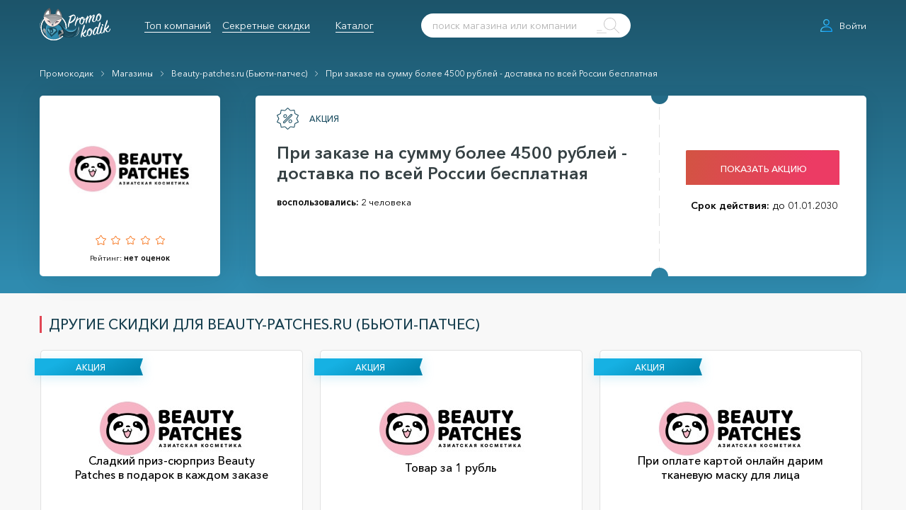

--- FILE ---
content_type: text/html; charset=UTF-8
request_url: https://promokodik.ru/pri-zakaze-na-summu-bolee-4500-rubley-dostavka-po-vsey-rossii-besplatnaya/
body_size: 26978
content:
<!doctype html>
<html lang="ru" class="no-js">
<head>

    <!-- Google tag (gtag.js) -->
    <script async src="https://www.googletagmanager.com/gtag/js?id=G-0WJ9FT5TT2"></script>
    <script>
      window.dataLayer = window.dataLayer || [];
      function gtag(){dataLayer.push(arguments);}
      gtag('js', new Date());

      gtag('config', 'G-0WJ9FT5TT2');
    </script>

    <link rel="preload" href="/fonts/AvenirNextCyr-Bold.woff" as="font" type="font/woff" crossorigin/>
    <link rel="preload" href="/fonts/AvenirNextCyr-Demi.woff" as="font" type="font/woff" crossorigin/>
    <link rel="preload" href="/fonts/Circe-Light.woff" as="font" type="font/woff" crossorigin/>
    <link rel="preload" href="/fonts/Circe-Regular.woff" as="font" type="font/woff" crossorigin/>
    <link rel="preload" href="/fonts/AvenirNextCyr-Medium.woff" as="font" type="font/woff" crossorigin/>
    <link rel="preload" href="/fonts/AvenirNextCyr-Regular.woff" as="font" type="font/woff" crossorigin/>

    <meta name="viewport" content="width=device-width, user-scalable=no, initial-scale=1.0, maximum-scale=1.0, minimum-scale=1.0">

    

    <link rel="stylesheet" href="/css/app.css?v=1645282732" type="text/css">

    <link rel="apple-touch-icon" sizes="57x57" href="/apple-icon-57x57.png">
    <link rel="apple-touch-icon" sizes="60x60" href="/apple-icon-60x60.png">
    <link rel="apple-touch-icon" sizes="72x72" href="/apple-icon-72x72.png">
    <link rel="apple-touch-icon" sizes="76x76" href="/apple-icon-76x76.png">
    <link rel="apple-touch-icon" sizes="114x114" href="/apple-icon-114x114.png">
    <link rel="apple-touch-icon" sizes="120x120" href="/apple-icon-120x120.png">
    <link rel="apple-touch-icon" sizes="144x144" href="/apple-icon-144x144.png">
    <link rel="apple-touch-icon" sizes="152x152" href="/apple-icon-152x152.png">
    <link rel="apple-touch-icon" sizes="180x180" href="/apple-icon-180x180.png">
    <link rel="icon" type="image/png" sizes="192x192" href="/android-icon-192x192.png">
    <link rel="icon" type="image/png" sizes="32x32" href="/favicon-32x32.png">
    <link rel="icon" type="image/png" sizes="96x96" href="/favicon-96x96.png">
    <link rel="icon" type="image/png" sizes="16x16" href="/favicon-16x16.png">
    <link rel="manifest" href="/manifest.json">
    <meta name="msapplication-TileColor" content="#ffffff">
    <meta name="msapplication-TileImage" content="/ms-icon-144x144.png">
    <meta name="theme-color" content="#ffffff">

    <meta name="google-site-verification" content="0nHiMxz6gEiHPwYig0TpR3ZRoMwLtsJW9Ozy6FEt9qE"/>
    <meta name="yandex-verification" content="9a5eb573d72c047b"/>

    <script src="https://www.google.com/recaptcha/api.js"></script>

        <title>Акция Beauty-patches.ru (Бьюти-патчес) &mdash; При заказе на сумму более 4500 рублей - доставка по всей России бесплатная</title>
    <meta name="description" content="">

    <meta property="og:title" content="Акция Beauty-patches.ru (Бьюти-патчес) &mdash; При заказе на сумму более 4500 рублей - доставка по всей России бесплатная"/>
    <meta property="og:description" content= />
    <meta property="og:type" content="website"/>
    <meta property="og:url" content="https://promokodik.ru/pri-zakaze-na-summu-bolee-4500-rubley-dostavka-po-vsey-rossii-besplatnaya/"/>

    <link rel="canonical" href="https://promokodik.ru/pri-zakaze-na-summu-bolee-4500-rubley-dostavka-po-vsey-rossii-besplatnaya/"/>

    <script>
      $(function () {
        $('body').css('background-color', '#f8f8f8')
      })
    </script>


    <script data-ad-client="ca-pub-7195001418674950" async src="https://pagead2.googlesyndication.com/pagead/js/adsbygoogle.js"></script>
    <script async src="https://pagead2.googlesyndication.com/pagead/js/adsbygoogle.js?client=ca-pub-7195001418674950"
            crossorigin="anonymous"></script>

<script src="//code.jivosite.com/widget/rVDPRnzdn1" async></script>

<meta name="Affilead-verification" content="4d8c1724-6f59-419f-bffb-0d278eee84a9" />

<!-- Yandex.RTB -->
<script>window.yaContextCb=window.yaContextCb||[]</script>
<script src="https://yandex.ru/ads/system/context.js" async></script>


</head>
<body class="preload">





<div class="head-layer">

    <div class="header-holder">
        <div class="header-layer" style="height: 72px;">
            <div class="header">

                <a href="/" class="logo header__logo">
                    <svg width="163" height="74" fill="none" xmlns="http://www.w3.org/2000/svg" viewBox="0 0 163 74">
    <path opacity=".3" d="M10.444 22.145s-.298.378-.81 1.007c-.256.294-.554.714-.895 1.134-.341.42-.682.966-1.109 1.512-.17.294-.383.587-.596.881-.086.168-.213.294-.299.462-.085.168-.213.336-.298.504-.426.672-.81 1.386-1.194 2.142-.17.377-.383.755-.554 1.175-.213.378-.34.798-.554 1.218-.213.42-.341.84-.512 1.26l-.255.587-.213.63c-.299.84-.555 1.722-.81 2.561-.086.42-.214.84-.341 1.26l-.256 1.26c-.085.42-.128.84-.213 1.217-.086.42-.128.798-.17 1.176l-.129 1.134c-.042.378-.042.714-.085 1.05-.085.671-.085 1.301-.085 1.847s-.043 1.05-.043 1.428v1.26s-.042-.127-.085-.337c-.043-.21-.128-.504-.17-.924a11.4 11.4 0 01-.214-1.427c-.042-.546-.128-1.218-.128-1.89 0-.335 0-.713-.042-1.091 0-.378.042-.756.042-1.176 0-.42.043-.798.086-1.218.042-.42.085-.84.127-1.301.086-.42.128-.882.214-1.302.128-.336.213-.798.298-1.217.213-.882.469-1.806.81-2.688l.256-.672.255-.63c.171-.42.342-.881.555-1.259.383-.84.852-1.638 1.279-2.393.468-.756.937-1.47 1.406-2.1.47-.672.98-1.26 1.407-1.763.469-.504.895-1.008 1.321-1.386.427-.378.768-.756 1.066-1.008.597-.63.938-.923.938-.923z" fill="#000"/>
    <path d="M9.762 22.145s-.299.336-.853.923c-.298.294-.597.672-.938 1.092-.383.42-.724.966-1.15 1.47-.384.588-.853 1.175-1.28 1.847a48.138 48.138 0 00-1.278 2.142c-.213.377-.384.755-.597 1.175-.213.378-.384.798-.554 1.218-.213.42-.341.84-.512 1.26-.17.42-.34.84-.469 1.301-.17.42-.298.882-.426 1.302-.128.42-.256.882-.384 1.301-.085.42-.213.882-.298 1.302-.085.42-.17.882-.256 1.302-.085.42-.128.84-.17 1.26a5.91 5.91 0 00-.128 1.217c-.043.378-.085.756-.085 1.134 0 .378-.043.713-.043 1.091a13.938 13.938 0 000 1.89c0 .546.043 1.05.085 1.47.043.797.086 1.259.086 1.259s-.086-.462-.171-1.26c-.043-.42-.085-.881-.128-1.47C.043 45.827 0 45.197 0 44.525v-1.091c0-.378.043-.756.043-1.176 0-.378.042-.798.085-1.218.043-.42.085-.84.17-1.26.086-.42.17-.881.214-1.3.085-.42.213-.883.298-1.345.085-.461.256-.881.341-1.343.128-.462.256-.882.426-1.344.256-.42.384-.84.597-1.26.17-.42.341-.881.554-1.26.213-.419.384-.839.597-1.217.213-.378.426-.798.64-1.175.426-.756.895-1.47 1.32-2.142.427-.672.939-1.26 1.322-1.805.47-.546.853-1.05 1.237-1.47.383-.42.724-.798 1.023-1.05.554-.63.895-.923.895-.923z" fill="#fff"/>
    <path opacity=".3" d="M52.262 64.049s-.085.126-.299.336c-.213.21-.468.546-.895.924l-.682.671c-.256.21-.554.462-.852.756-.299.252-.682.546-1.023.84-.384.294-.81.546-1.237.882-.895.587-1.918 1.217-3.069 1.763a22.305 22.305 0 01-3.922 1.554c-1.449.461-3.026.84-4.689 1.05-1.705.251-3.495.293-5.328.21a28.558 28.558 0 01-5.798-.883 27.371 27.371 0 01-5.882-2.267c-1.919-1.008-3.794-2.225-5.5-3.695-1.747-1.47-3.282-3.19-4.688-5.122a28.946 28.946 0 01-3.368-6.299c-.852-2.267-1.45-4.66-1.662-7.138-.043-.63-.128-1.217-.128-1.847v-2.351l.042-.462.086-.966c.085-.63.127-1.26.255-1.847.427-2.478 1.151-4.913 2.217-7.222 1.066-2.31 2.472-4.41 4.05-6.383 1.662-1.931 3.495-3.652 5.541-5.08a30.65 30.65 0 013.197-1.932c1.109-.545 2.217-1.091 3.41-1.47 2.303-.88 4.69-1.385 7.077-1.637.597-.084 1.193-.084 1.79-.126H32.653l.853.042c.255 0 .554 0 .852.042.597.042 1.194.084 1.748.21 2.26.336 4.433.882 6.48 1.68 2.003.798 3.878 1.763 5.584 2.897 1.662 1.134 3.197 2.393 4.476 3.737 2.642 2.645 4.433 5.584 5.626 8.314a26.353 26.353 0 012.004 7.39c.256 2.099.213 3.778.128 4.87a28.07 28.07 0 01-.17 1.722V45.49c0-1.092-.129-2.771-.555-4.787a27.745 27.745 0 00-2.472-7.012 27.366 27.366 0 00-5.798-7.6c-2.557-2.393-5.84-4.45-9.634-5.752-1.875-.672-3.921-1.091-5.968-1.301-.511-.084-1.023-.084-1.534-.126-.256-.042-.512-.042-.81-.042h-.938c-.043 0 0 0 0 0h-.639c-.256 0-.554 0-.81.042a21.18 21.18 0 00-1.62.168c-4.476.461-8.739 2.141-12.405 4.744-1.833 1.302-3.495 2.855-4.987 4.619-1.45 1.763-2.686 3.695-3.624 5.752a24.86 24.86 0 00-2.046 6.466c-.128.546-.17 1.134-.256 1.68l-.085.798-.042.42v.461l-.043.882v.042c0 .042 0 0 0 0v.756c0 .546.043 1.134.085 1.68.043.545.128 1.091.213 1.637.086.546.17 1.092.299 1.638.213 1.091.554 2.141.895 3.19.767 2.058 1.748 4.032 2.941 5.795 1.194 1.764 2.6 3.36 4.135 4.787 1.535 1.385 3.197 2.603 4.945 3.569 3.495 1.931 7.204 3.023 10.7 3.359 3.538.336 6.82.042 9.633-.672.725-.168 1.365-.378 2.004-.588.64-.252 1.279-.42 1.833-.672a26.656 26.656 0 003.112-1.511 31.71 31.71 0 004.05-2.73c.468-.335.767-.63.98-.84.341-.167.469-.293.469-.293z" fill="#000"/>
    <path d="M32.397 15.133c-16.497 0-29.882 13.184-29.882 29.433C2.515 60.816 15.9 74 32.397 74S62.28 60.816 62.28 44.566c0-16.249-13.428-29.433-29.883-29.433zm0 56.81c-15.346 0-27.793-12.26-27.793-27.377 0-15.115 12.447-27.376 27.793-27.376s27.794 12.26 27.794 27.376c0 15.116-12.448 27.377-27.794 27.377z" fill="#fff"/>
    <path d="M49.065 39.192s27.538 24.52 38.11 2.351L82.74 56.45l-15.346 5.542-18.33-22.8z" fill="#2F8BAF"/>
    <path d="M9.84 20.07s-3.965-.63-3.752-3.82c.17-2.352 1.705-2.646 1.705-2.646l-3.836-3.317S-3.631 4.745 2.209 0l5.584 3.947 3.325 11.84L9.84 20.07z" transform="translate(8.278 46.204)" fill="url(#paint0_linear)"/>
    <path opacity=".6" d="M18.117 66.274a5.653 5.653 0 01-1.151-.252 2.994 2.994 0 01-.554-.21c-.17-.084-.384-.168-.554-.252-.17-.084-.341-.21-.512-.336-.17-.125-.298-.252-.469-.42-.128-.167-.256-.293-.383-.503-.043-.084-.128-.168-.171-.252l-.128-.294c-.085-.21-.128-.42-.17-.588-.043-.21-.043-.42-.043-.63 0-.252 0-.378.043-.588l.127-.63c.043-.21.128-.42.214-.587.085-.21.213-.378.383-.546.17-.168.299-.336.512-.462.213-.126.383-.21.682-.294l-.17.672-1.919-1.638-1.918-1.637.042.042-.639-.504c-.213-.168-.384-.378-.597-.546a14.05 14.05 0 01-1.065-1.176A9.238 9.238 0 018.78 53.3c-.128-.252-.255-.462-.34-.714-.086-.252-.214-.504-.256-.756-.086-.252-.128-.546-.17-.798 0-.126-.044-.251-.044-.42v-.42a2.6 2.6 0 01.128-.797l.256-.756c.043-.126.128-.252.17-.378.086-.126.128-.252.214-.336.17-.21.298-.42.511-.63.17-.21.384-.377.554-.545.214-.168.427-.336.64-.462-.17.21-.384.378-.554.546-.17.21-.341.378-.47.587-.17.21-.298.42-.383.63-.085.126-.085.21-.17.336-.043.126-.086.21-.128.336a4.337 4.337 0 00-.17.714c-.043.252-.043.504-.043.714 0 .126 0 .252.042.378 0 .126.043.252.043.377.042.252.128.462.17.714.086.252.17.462.299.672.128.21.213.42.34.63.257.42.555.84.853 1.218.341.377.682.755 1.023 1.091.17.168.384.336.555.504.17.168.383.336.596.462.64.546 1.28 1.092 1.919 1.68.64.545 1.278 1.133 1.918 1.679l.597.546-.768.126c-.085 0-.255.084-.383.168s-.256.168-.384.294a2.312 2.312 0 00-.298.378c-.086.126-.17.293-.213.461l-.128.504a2.424 2.424 0 00-.086.546c0 .168-.042.336 0 .504.043.168.043.336.086.504l.085.252.128.252c.085.168.17.294.298.462.128.126.256.293.384.42.128.125.256.251.426.335.17.126.299.21.469.294l.512.252c.383.168.724.294 1.108.42z" fill="#fff"/>
    <path d="M14.408 50.15l-2.344-2.267-1.577-1.68 6.905-7.347-2.984 11.295z" fill="#18455B"/>
    <path d="M40.24 67.786s1.92-7.894 9.72-5.333c35.893 19.86 37.257-20.91 37.257-20.91-2.174 6.424-4.433 12.303-12.959 13.562-9.037 1.344-16.156-5.668-16.88-6.718-13.3-19.272-19.055-8.44-19.055-8.44" fill="#1A4C60"/>
    <path opacity=".3" d="M68.12 67.912s.554-.084 1.534-.252c.469-.084 1.066-.252 1.705-.42.64-.21 1.364-.42 2.132-.798.17-.084.383-.168.596-.252.17-.084.384-.21.555-.336.213-.126.383-.21.596-.336a7.26 7.26 0 01.597-.378c.213-.126.384-.251.597-.377.17-.168.384-.294.554-.462.384-.294.767-.63 1.151-.966l.298-.252.256-.294c.17-.168.341-.378.554-.588.17-.168.341-.42.512-.588l.511-.63c.64-.84 1.237-1.763 1.79-2.729.555-.923 1.024-1.931 1.45-2.897.426-1.007.81-1.973 1.151-2.939.341-.966.64-1.931.895-2.855.256-.924.47-1.764.682-2.603.384-1.596.64-2.982.81-3.947.17-.966.256-1.512.256-1.512s.043.546 0 1.554c0 .504-.043 1.091-.085 1.763a26.284 26.284 0 01-.256 2.268c-.128.84-.256 1.721-.469 2.687-.213.924-.426 1.931-.767 2.939a29.461 29.461 0 01-1.109 3.065 33.688 33.688 0 01-1.491 3.065c-.555 1.008-1.237 1.932-1.919 2.813-.34.42-.724.882-1.108 1.26l-.597.588-.298.294-.299.252c-.426.336-.81.714-1.278 1.007-.214.168-.427.294-.64.42l-.64.378-.639.378c-.213.084-.426.21-.64.294-.212.084-.425.168-.639.294-.213.084-.426.126-.639.21-.81.294-1.577.462-2.26.588-.681.084-1.32.168-1.79.21-1.065.084-1.62.084-1.62.084z" fill="#000"/>
    <path opacity=".2" d="M87.174 41.417c-1.364 7.39-4.518 16.166-13.13 17.005-9.42.924-16.07-7.851-16.752-8.943-11.893-19.147-19.055-9.615-19.055-9.615s6.139-10.245 19.439 9.027c.767 1.092 8.1 7.684 16.497 6.256 8.44-1.385 10.827-7.306 13.001-13.73z" fill="#000"/>
    <path opacity=".3" d="M52.475 44.608c-2.302-3.779-6.82-8.607-11.04-6.088l-.81 28.258s1.065-6.256 9.335-4.367c8.185 4.66 13.428 5.123 13.428 5.123-5.414-1.428-6.437-2.394-8.824-4.577-.554-.504-.64-1.344.085-1.596 1.45-.545 2.728-1.805 1.918-5.122-.724-2.981-1.364-7.138-4.092-11.63z" fill="#000"/>
    <path d="M19.438 70.473s-13.3-26.914 1.023-33.884c0 0 6.693.042 23.19 2.225 5.414.714 8.867 10.623 8.867 10.623l-4.561 2.435-2.686-1.721s-6.565 6.004 1.705 19.608l-13.3 3.485-14.238-2.771z" fill="#2F8BAF"/>
    <path opacity=".8" d="M19.396 47.002s10.273-1.26 17.051.504l2.174 4.198-12.064 11.337-8.781-12.554 1.62-3.485z" fill="#6EBCD3"/>
    <path d="M28.774 46.204H21.74l.043-.042.469 3.863-.043-.042.938.126h.043v.042l1.918 9.95.043.127h-.768l.086-.126.937 1.89-.085-.043h2.131l-.127.126.042-.965.043.084-1.151-.924-.043-.042v-.042l-.298-2.603v-.21l.213.042c.256.042.512.084.725.084h.767c.512-.042.98-.168 1.45-.42.426-.21.81-.546 1.108-.966l.383-.63c.086-.21.17-.462.256-.714.128-.335.17-.713.213-1.091.043-.378.085-.756.085-1.092 0-.756-.085-1.47-.255-2.225-.341-1.428-1.023-2.813-1.876-4.031l-.213-.126zm.511 0a11.775 11.775 0 011.833 4.073c.171.756.256 1.511.256 2.31 0 .377-.042.755-.085 1.133a5.428 5.428 0 01-.256 1.133l-.256.756c-.085.252-.255.462-.383.714-.299.42-.725.798-1.236 1.05-.47.252-1.023.378-1.535.42a2.619 2.619 0 01-.81 0c-.256 0-.511-.042-.81-.126l.17-.168.256 2.603-.042-.084 1.15.924.043.042v.084l-.042.965v.126h-2.345l-.042-.042-.896-1.89-.085-.125h.81l-.085.126-1.833-9.951.042.042-.937-.126h-.043v-.042l-.426-3.863v-.042h.042l7.29.042.255-.084z" fill="#153D49"/>
    <path d="M28.518 52.544l-.128.924c0 .126 0 .294-.042.42 0 .084-.043.126-.043.21l-.085.21c-.043.084-.086.126-.128.21a.58.58 0 01-.128.168c-.043.042-.085.125-.17.167l-.171.168c-.469.378-1.066.588-1.663.672h-.042v-.042l-.597-5.29v-.168h.81l.341.042c.128 0 .213.042.298.084.086.042.213.042.299.126l.298.168c.085.042.17.126.256.21l.256.252c.085.084.128.168.213.251a.674.674 0 01.17.294c.086.21.17.378.256.588a.457.457 0 000 .336zm-.384 1.89l.043-.966v-.588c0-.21-.043-.378-.085-.588a2.889 2.889 0 00-.213-.546l-.128-.252c-.043-.084-.085-.168-.17-.21-.086-.083-.129-.167-.214-.21-.085-.041-.128-.125-.213-.167l-.256-.126-.256-.126c-.085-.042-.17-.084-.298-.084l-.298-.042c-.086-.042-.213 0-.299-.042h-.298l.128-.168.426 5.29-.043-.042a3.634 3.634 0 001.62-.63l.17-.126.171-.167c.043-.042.086-.126.128-.168.043 0 .043-.042.085-.042z" fill="#153D49"/>
    <path d="M29.03 46.204h-7.29l.47 3.863.937.126 1.876 9.95h-.64l.938 1.89h2.131l.043-.965-1.15-.924-.257-2.603s3.88.923 4.86-2.73c-.085-.042 1.364-3.904-1.918-8.607zm-.64 7.264c0 1.89-2.43 2.141-2.43 2.141l-.511-5.29c3.197-.084 2.941 3.149 2.941 3.149z" fill="#1A4C60"/>
    <path d="M19.396 46.96c.724-.126 1.406-.21 2.131-.294.725-.084 1.407-.168 2.131-.21 1.407-.126 2.857-.168 4.306-.21h1.066c.34 0 .724 0 1.065.042.341 0 .725 0 1.066.042l1.066.084c.34.042.724.084 1.065.126.341.042.725.084 1.066.168.341.084.725.084 1.066.21l1.065.252.171.042.085.167c.725 1.386 1.45 2.814 2.174 4.2l.128.293-.213.21-12.192 11.211-.213.21-.17-.252-8.654-12.68-.042-.042v-.042l1.833-3.527zm.042.084l-1.577 3.485v-.084l8.91 12.47-.384-.042 11.935-11.42-.085.503c-.724-1.385-1.492-2.771-2.216-4.199l.298.21-1.023-.252c-.341-.084-.682-.126-1.023-.21-.341-.042-.682-.126-1.023-.168-.341-.042-.682-.083-1.066-.125l-1.066-.126c-.34-.042-.724-.042-1.065-.084-.341-.042-.725-.042-1.066-.042l-1.066-.042c-.724 0-1.406-.042-2.131-.042h-2.131c-1.407 0-2.814.042-4.22.168z" fill="#153D49"/>
    <g opacity=".1" fill="#000">
        <path opacity=".1" d="M48.596 66.064c.043.042.043.084.085.126 0 0 .256-.126-.085-.126zM43.608 62.58c0-.043-.34-1.302-.383-1.344-.341-1.638-.47-2.52-.47-3.611-.042-2.142.427-3.737.427-3.737.81-2.646 2.089-3.78 2.089-3.78-5.584 0-6.053 2.982-6.181 4.955.554 18.433-16.412 12.639-22.295 8.608-.511-.336 2.686 6.802 2.686 6.802l7.29 2.31h9.676c.085 0 2.558-.085 5.968-1.68 2.089-.336 3.794-2.142 4.135-2.142-.384-.671-1.833-3.863-2.217-4.492l-.724-1.89z"/>
    </g>
    <g opacity=".2" fill="#000">
        <path opacity=".2" d="M46.89 69.675c0 .042.043.042.043.084 0 0 .17-.084-.042-.084z"/>
        <path opacity=".2" d="M46.124 68.374s0-.042-.043-.042a37.859 37.859 0 01-1.322-2.646c-.81-1.931-1.321-3.695-1.321-3.695-2.217-8.103 1.79-11.798 1.79-11.798-3.538 0-4.817 4.954-4.433 12.554.384 11.715-19.097 6.97-22.849 4.409-.34-.21.597 1.427.597 1.427l8.185 4.241s12.32-.21 12.405-.21c.042 0 3.538-1.637 5.712-2.687 1.321-.21 1.875-.252 2.089-.252-.256-.42-.512-.84-.725-1.218l-.085-.084z"/>
    </g>
    <path opacity=".4" d="M18.543 67.114s-.256-.504-.597-1.386a55.786 55.786 0 00-.64-1.637c-.255-.63-.468-1.344-.724-2.141a31.34 31.34 0 01-.724-2.562c-.256-.923-.427-1.89-.64-2.939-.085-.504-.17-1.05-.256-1.553-.085-.546-.128-1.05-.213-1.596a41.824 41.824 0 01-.256-3.317c-.042-.546 0-1.092 0-1.68 0-.545 0-1.091.086-1.68.085-1.09.298-2.183.596-3.19.299-1.008.725-1.974 1.28-2.771.554-.798 1.278-1.47 2.088-1.848.81-.378 1.663-.378 2.345-.252a7.358 7.358 0 011.705.546c.426.21.767.42.98.588.213.168.341.21.341.21s-.128-.084-.34-.21a6.11 6.11 0 00-1.024-.462c-.426-.168-1.023-.378-1.662-.42-.64-.084-1.407 0-2.132.378-.682.378-1.321 1.008-1.79 1.763-.469.756-.853 1.68-1.108 2.646a17.716 17.716 0 00-.512 3.065c0 .252-.043.504-.043.798v.797c0 .546 0 1.092.043 1.638.043 1.092.128 2.183.256 3.233.085.546.128 1.05.213 1.595.085.504.17 1.05.213 1.554.085.504.17 1.008.256 1.47.085.503.17.965.298 1.427.17.924.384 1.806.597 2.603.17.798.384 1.512.554 2.184.17.63.341 1.218.47 1.68.17.923.34 1.469.34 1.469z" fill="#fff"/>
    <path opacity=".2" d="M46.251 32.348c-2.6 5.122-6.095 9.111-10.486 11.715-4.476 2.687-8.867 2.519-13.002-.462-3.495-2.52-5.968-6.76-7.715-11.253H46.25z" fill="#000"/>
    <path d="M52.262 63.671c-5.03 5.08-12.064 8.23-19.865 8.23-15.346 0-27.793-12.26-27.793-27.377 0-15.115 12.447-27.334 27.793-27.334s27.794 12.26 27.794 27.376c0 .756-.043 1.47-.085 2.226.468.252 1.278.672 2.003 1.008.128-1.05.17-2.142.17-3.234 0-16.249-13.427-29.433-29.882-29.433-16.497 0-29.882 13.184-29.882 29.433C2.515 60.816 15.9 74 32.397 74c8.611 0 16.37-3.61 21.826-9.363-.384-.21-1.833-.882-1.961-.966z" fill="#fff"/>
    <path d="M.008 20.76c-.042-1.26.085-2.478.299-3.696C1.713 9.212 6.53 3.964 13.35.227c.596-.336.469-.336.81.252a19.102 19.102 0 011.662 4.24c.853 2.982 1.023 5.963.64 8.986-.043.378.127.462.426.462a16.629 16.629 0 012.046 0c1.023.042 2.046 0 3.07.168 1.278.21 2.557.378 3.836.714.213.042.426.084.64.168.34.084.468 0 .51-.378.086-1.26.342-2.478.64-3.653.853-3.233 2.345-6.172 4.604-8.734.384-.462.298-.462.767-.042 4.092 3.401 6.949 7.642 8.355 12.723.895 3.275.853 6.634.128 9.95 0 .043-.042.085-.042.169-.17 0-.384-.042-.555 0-4.987.294-9.335 2.141-13.342 4.954-1.364.966-2.473 2.142-3.41 3.485-1.023 1.386-1.919 2.898-2.558 4.451-.682-.378-1.407-.504-2.174-.336-1.108-4.198-3.027-7.977-6.224-11-2.6-2.478-5.584-4.283-9.037-5.417a26.491 26.491 0 00-3.709-.882c-.213-.042-.426-.042-.426.252z" transform="translate(9.37)" fill="url(#paint1_linear)"/>
    <path opacity=".3" d="M22.72.479s.086-.042.214-.126c.085-.042.128-.126.256-.126.085 0 .17.042.213.126 0 .042.042.084.085.126.298.462.725 1.176 1.151 2.057.426.882.81 1.974 1.15 3.15.171.587.3 1.217.385 1.847.085.63.17 1.301.213 1.931.042.672.042 1.302 0 1.932 0 .63-.086 1.26-.17 1.89 0 .167-.043.293-.043.461 0 .126-.043.336-.043.336 0 .042 0 0-.043-.042h.469c.554 0 1.109.042 1.577.042.512.042.938.084 1.322.126.384.042.725.084 1.023.126.554.084.895.168.895.168s-.34-.042-.895 0c-.298 0-.64 0-1.023.042-.384 0-.853.042-1.322.042-.468.042-1.023.042-1.577.084h-.426c-.085 0-.213 0-.384-.126-.17-.126-.213-.294-.255-.42-.043-.252 0-.378 0-.504s.042-.294.042-.42c.043-.588.043-1.217.085-1.805 0-.63 0-1.26-.042-1.89a24.365 24.365 0 00-.512-3.653 33.089 33.089 0 00-.852-3.149c-.299-.924-.597-1.637-.853-2.141-.043-.126-.085-.252-.17-.252a.612.612 0 00-.256.084 1.808 1.808 0 00-.213.084zM22.55 27.057l-.511-.377c-.341-.21-.768-.546-1.322-.924-.298-.168-.597-.378-.895-.588l-1.023-.63c-.341-.21-.725-.42-1.108-.63-.384-.21-.768-.42-1.194-.63-.384-.21-.81-.377-1.194-.587-.383-.168-.81-.336-1.193-.504-.384-.168-.767-.294-1.108-.42-.384-.126-.725-.252-1.024-.336-.639-.21-1.193-.378-1.577-.504a5.64 5.64 0 00-.597-.168s.214 0 .64.042c.384.042.98.084 1.662.168.682.126 1.45.294 2.302.546.427.126.81.294 1.236.462.427.168.853.378 1.237.546.426.21.81.42 1.193.672.384.21.768.461 1.109.713.34.252.682.504.98.756.298.252.597.504.853.714.511.462.895.882 1.15 1.176.214.293.384.503.384.503z" fill="#000"/>
    <path d="M9.378 20.76c.043-.295.213-.253.426-.253 1.237.21 2.473.462 3.71.882 3.452 1.134 6.436 2.94 9.036 5.416 3.197 3.024 5.116 6.802 6.181 11.001-.426.168-.852.336-1.193.63-.128.084-.17.168-.043.336.853 1.302 2.899 1.553 4.092.546.213-.168.213-.294.043-.504-.213-.252-.469-.462-.682-.672.682-1.595 1.577-3.065 2.558-4.45.98-1.344 2.088-2.52 3.41-3.486 4.007-2.813 8.398-4.66 13.342-4.954h.555c-.299 1.973-1.194 3.695-2.217 5.374-2.899 4.745-6.863 8.398-11.936 10.75-5.158 2.393-10.273 2.14-15.218-.799-4.178-2.477-7.162-6.004-9.336-10.245-.895-1.763-1.705-3.569-2.174-5.458a27.979 27.979 0 01-.554-4.115z" fill="#F5E5DF"/>
    <path opacity=".3" d="M51.239 24.916s0 .168-.043.42c-.042.294-.085.672-.256 1.218a11.622 11.622 0 01-.639 1.805 35.24 35.24 0 01-1.108 2.225c-.47.798-.938 1.638-1.578 2.478a26.904 26.904 0 01-2.046 2.561c-.767.84-1.62 1.68-2.557 2.435-.938.756-1.919 1.512-2.984 2.142-1.066.63-2.132 1.217-3.283 1.721a6.628 6.628 0 01-.81.336c-.298.126-.554.21-.852.294-.554.168-1.151.378-1.705.504-1.151.294-2.302.378-3.368.336-.554 0-1.066-.084-1.577-.126-.512-.084-.98-.168-1.407-.294a14.34 14.34 0 01-2.387-.798c-.682-.294-1.279-.546-1.748-.798-.469-.21-.852-.462-1.066-.588a3.957 3.957 0 01-.383-.21s.128.042.426.168c.256.084.64.252 1.151.42.512.168 1.108.378 1.79.588.725.168 1.492.378 2.388.546.852.126 1.833.21 2.813.168.98-.042 2.046-.21 3.112-.504.511-.126 1.066-.336 1.577-.504.256-.084.512-.21.767-.294.256-.126.555-.251.81-.335 1.023-.462 2.09-1.05 3.07-1.638 1.023-.588 1.96-1.302 2.856-2.015a25.854 25.854 0 002.515-2.268 50.412 50.412 0 002.131-2.351 35.22 35.22 0 001.705-2.31 24.93 24.93 0 001.28-2.057c.34-.63.639-1.176.809-1.68.213-.461.341-.881.426-1.133.128-.294.17-.462.17-.462z" fill="#000"/>
    <path d="M30.905 38.142c.256.21.512.42.682.672.17.21.171.336-.042.504-1.194 1.008-3.197.756-4.092-.546-.086-.168-.086-.21.042-.336.341-.294.767-.462 1.194-.63a3.102 3.102 0 012.216.336zM16.753 28.737c2.003 0 4.007 0 5.925.588.298.084.597.252.81.504 1.321 1.763 1.748 3.82 2.046 5.962a40.278 40.278 0 00-8.781-7.054zm7.076 5.122c-.128-1.637-1.194-2.603-2.472-2.309.895.672 1.705 1.344 2.472 2.31zM34.87 36.379c.554-1.806 1.279-3.485 2.472-4.955.512-.672 1.194-1.008 2.046-1.05 1.79-.084 3.581.126 5.371.462-3.623 1.344-6.863 3.233-9.89 5.543zm4.902-3.57c-1.322-.42-3.027.673-2.77 1.806.809-.756 1.747-1.26 2.77-1.805z" fill="#534657"/>
    <path opacity=".3" d="M25.534 35.917s-.128-.084-.383-.294c-.256-.21-.597-.462-1.024-.798-.213-.168-.426-.336-.682-.546-.213-.21-.468-.378-.724-.587-.512-.42-1.066-.84-1.62-1.302-.554-.42-1.108-.882-1.62-1.302-.256-.21-.512-.42-.725-.588-.255-.21-.469-.377-.682-.545-.426-.336-.767-.63-.98-.798a6.286 6.286 0 01-.384-.336s.682.252 1.62.756c.469.252 1.023.546 1.577.923.256.21.554.378.853.588.298.21.554.42.852.63.256.252.555.462.81.672.256.21.512.462.768.714.469.462.895.923 1.236 1.343.725.882 1.108 1.47 1.108 1.47zM44.717 30.962s-.17.084-.427.252c-.255.168-.639.378-1.108.63-.469.252-1.023.546-1.577.882-.554.336-1.194.672-1.79 1.007-1.237.714-2.43 1.386-3.368 1.932a69.3 69.3 0 00-1.151.63c-.298.126-.426.21-.426.21s.469-.546 1.279-1.26c.383-.336.895-.756 1.449-1.134.298-.168.554-.378.852-.588.299-.167.597-.377.938-.545.299-.168.64-.336.938-.504.298-.168.64-.294.938-.462.597-.252 1.193-.504 1.705-.672.512-.168.938-.294 1.236-.336.341 0 .512-.042.512-.042z" fill="#000"/>
    <path d="M3.558 2.393s4.56 4.619 1.833 6.13c-6.267 3.486-7.673 8.566-.98 9.364 1.065.126 2.43-1.68.426-2.981-2.686-1.722-1.365-2.058 4.262-4.787C11.401 8.985 11.486 7.642 8.076 0L3.558 2.393z" transform="translate(44.356 49.479)" fill="url(#paint2_linear)"/>
    <path opacity=".6" d="M49.79 58.003l-.512.377c-.298.252-.767.588-1.279 1.008-.128.126-.256.21-.384.336-.127.126-.255.252-.426.378-.298.252-.554.546-.81.84-.256.294-.511.63-.767.965A8.976 8.976 0 0045.015 63c-.17.378-.256.756-.256 1.134 0 .378.086.714.256 1.05.17.293.426.587.725.797.298.21.597.378.895.546.298.126.597.252.853.336.255.084.468.168.682.21.383.126.596.168.596.168h-.64c-.212-.042-.468-.042-.724-.084-.298-.042-.597-.126-.938-.21-.34-.126-.724-.252-1.065-.462-.341-.21-.725-.504-.98-.924a3.334 3.334 0 01-.47-1.427c0-.504.086-1.008.256-1.47.17-.462.426-.881.682-1.26.256-.377.597-.713.895-1.05.299-.293.64-.587.938-.839a6.11 6.11 0 01.938-.63c.298-.21.554-.336.81-.462.256-.125.469-.251.64-.335.468 0 .681-.084.681-.084z" fill="#fff"/>
    <path d="M19.055 6.651c-2.387 2.435-5.712 6.424-5.286 9.363l8.739-.881-.81-7.6c-.128-1.26-1.705-1.806-2.643-.882z" fill="#fff"/>
    <path opacity=".2" d="M13.812 16.014c.724-.21 1.449-.335 2.13-.503.342-.084.726-.126 1.067-.21.34-.084.724-.126 1.065-.21l1.066-.168c.341-.042.725-.084 1.066-.168.724-.126 1.45-.21 2.174-.294l-.554.672c-.128-.924-.214-1.848-.299-2.73-.085-.923-.128-1.847-.213-2.77l-.043-1.386v-.714c0-.042 0-.252-.042-.294a.59.59 0 00-.085-.252c-.086-.168-.214-.294-.342-.42-.127-.126-.34-.21-.554-.252a1.639 1.639 0 00-.64 0 1.46 1.46 0 00-.639.294c.128-.21.342-.336.555-.462.213-.126.469-.168.767-.168.511 0 1.066.252 1.407.714.085.126.17.252.213.378.085.168.085.21.128.378.042.21.085.462.128.672l.213 1.385c.128.924.255 1.806.383 2.73.128.923.214 1.847.299 2.729l.042.63-.511.126c-.725.084-1.45.126-2.174.167-.384.042-.725.084-1.108.084l-1.109.042c-.383 0-.724.042-1.108.042h-1.108c-.683 0-1.407 0-2.174-.042z" fill="#000"/>
    <path d="M40.966 8.33c-.938 1.932-1.961 4.62-1.62 6.845l9.25 2.729s-1.364-5.71-4.348-9.867c-.853-1.134-2.643-.966-3.282.294z" fill="#fff"/>
    <path opacity=".2" d="M40.965 8.33c-.255.546-.511 1.092-.682 1.638a11.492 11.492 0 00-.511 1.722 6.431 6.431 0 00-.17.881c-.043.294-.086.588-.086.882v.882c0 .294.043.588.128.84l-.17-.21 2.344.546c.767.168 1.577.377 2.345.545.767.21 1.577.378 2.344.63.767.21 1.535.462 2.302.672l-.81.756-.213-.882-.256-.882c-.17-.587-.34-1.175-.511-1.721-.17-.588-.384-1.134-.597-1.722a19.817 19.817 0 00-.682-1.68c-.128-.293-.256-.545-.384-.839a4.762 4.762 0 00-.426-.798c-.17-.252-.299-.546-.469-.798-.17-.251-.298-.545-.512-.755a1.828 1.828 0 00-1.62-.63c-.511 0-1.065.378-1.364.924zm0 0c.256-.545.81-.965 1.45-1.05.597-.083 1.279.085 1.748.589.213.252.383.504.596.714.214.251.341.503.555.755l.511.756c.17.252.341.546.469.798.298.546.64 1.092.895 1.637.299.546.554 1.134.81 1.68.256.588.469 1.134.682 1.721.085.294.213.588.299.882.085.294.17.588.255.924l.256 1.05-1.066-.294c-.767-.21-1.534-.462-2.302-.672l-2.301-.756c-.768-.252-1.535-.546-2.26-.798l-2.259-.84-.17-.083v-.168a3.352 3.352 0 010-.924c.042-.294.042-.588.085-.924.042-.294.128-.588.17-.882l.256-.881c.17-.588.384-1.134.64-1.68.213-.462.426-1.008.681-1.553z" fill="#000"/>
    <path opacity=".3" d="M48.81 67.366s.042 0 .127-.042c.085 0 .213-.042.384-.168a1.33 1.33 0 00.426-.42c.128-.168.213-.42.256-.672.042-.504-.299-1.007-.853-1.385-.298-.21-.682-.378-.98-.672a1.523 1.523 0 01-.47-.546 1.247 1.247 0 01-.17-.42c-.042-.168 0-.378.043-.504.128-.294.34-.462.511-.63.17-.168.341-.252.555-.377.34-.21.724-.378 1.065-.546.682-.336 1.364-.588 1.919-.798a69.136 69.136 0 011.918-.672s-.682.462-1.705 1.092c-.512.294-1.151.672-1.79 1.05-.342.167-.64.377-.981.587-.17.084-.299.21-.426.336-.128.126-.214.252-.256.294-.043.084-.043.084.042.21.043.126.171.252.299.336.256.252.554.462.895.672.341.252.64.588.81.924.17.377.213.797.085 1.133-.085.336-.298.588-.511.798-.213.168-.427.294-.597.336-.17.042-.341.042-.426.042-.128.042-.17.042-.17.042z" fill="#000"/>
    <path opacity=".2" d="M43.736 62.957s-1.577 4.073 1.748 4.157l-1.748-4.157z" fill="#000"/>
    <path opacity=".3" d="M41.392 38.478a9.23 9.23 0 012.131.126c.682.168 1.364.378 2.004.714 1.278.63 2.387 1.595 3.325 2.645.937 1.05 1.747 2.225 2.472 3.443.341.63.682 1.218.98 1.848.128.335.299.63.427.965.128.336.256.672.34 1.008l.129.504-.47.21c-.383.21-.767.378-1.15.546-.384.168-.81.336-1.194.504-.383.167-.81.335-1.193.461-.427.126-.81.294-1.237.378l-.042-.126c.34-.294.682-.546 1.023-.797.34-.252.682-.504 1.066-.756.34-.252.724-.462 1.065-.714.384-.21.725-.462 1.109-.672l-.299.756-.34-.924-.384-.924c-.256-.63-.512-1.26-.81-1.847-.597-1.218-1.28-2.393-2.09-3.443-.81-1.05-1.79-2.015-2.94-2.73a9.06 9.06 0 00-1.834-.839c-.639-.21-1.321-.294-2.046-.336h-.042zM41.605 2.452c.085-.126.17-.252.256-.336.042-.042.17-.042.213 0 .043.042.128.084.17.126l.64.504c.426.336.852.714 1.279 1.092.426.378.81.798 1.193 1.176l.554.63.555.63c.34.42.724.881 1.023 1.343.17.21.34.462.469.714.17.252.298.462.468.713.299.462.555.966.853 1.47l.384.756.34.756c.214.503.427 1.05.598 1.595.213.546.34 1.05.511 1.638.17.546.256 1.091.384 1.637.085.546.17 1.134.213 1.68a22.632 22.632 0 010 3.4c-.043.547-.085 1.134-.17 1.68-.043.294-.086.546-.129.84l-.085.42-.042.21v.126l-.043.084-.128.294h-1.066c-.255 0-.511.042-.767.042l-.767.084-.768.126c-.511.084-1.023.168-1.534.294a19.8 19.8 0 00-1.492.42c-.512.167-.98.335-1.45.503-.468.168-.98.378-1.449.588-.469.21-.938.42-1.407.672-.469.252-.895.462-1.364.756-.469.252-.895.546-1.321.798-.426.293-.895.545-1.279.881-.81.63-1.535 1.344-2.217 2.1a24.807 24.807 0 00-1.833 2.477 33.668 33.668 0 00-1.534 2.687c.383-.965.81-1.931 1.321-2.813a21.127 21.127 0 011.705-2.603c.64-.84 1.364-1.596 2.217-2.31.426-.335.853-.63 1.279-.965.426-.294.895-.588 1.321-.882a23.02 23.02 0 011.364-.798c.47-.252.938-.504 1.407-.714.469-.21.98-.42 1.45-.63.511-.21.98-.377 1.491-.545l.768-.252c.256-.084.511-.126.767-.21A17.365 17.365 0 0147.53 25l.81-.126.81-.084c.256-.042.512-.042.767-.084h.853l-.426.294.042-.084v-.042.042-.042l.043-.21.085-.42c.043-.252.085-.546.128-.798.085-.545.128-1.091.213-1.637a20.99 20.99 0 000-3.275c-.042-.546-.085-1.092-.17-1.638-.086-.546-.17-1.05-.341-1.595a21.53 21.53 0 00-.47-1.554c-.17-.504-.34-1.05-.553-1.553l-.299-.756-.34-.756c-.257-.504-.512-.966-.768-1.47a6.304 6.304 0 00-.426-.713c-.128-.252-.299-.462-.427-.714-.298-.462-.64-.924-.937-1.344l-.512-.672-.511-.63c-.384-.42-.725-.84-1.109-1.217-.383-.42-.767-.798-1.193-1.176l-.597-.462c-.085-.084-.213-.252-.341-.168-.085.126-.17.21-.256.336z" fill="#000"/>
    <path opacity=".6" d="M61.384 51.494s.086.042.299.126c.17.084.469.21.81.378.34.168.81.336 1.321.504.512.168 1.108.336 1.748.504.64.168 1.364.294 2.089.42.767.126 1.534.21 2.387.252.81.042 1.662 0 2.558-.042.852-.084 1.705-.21 2.6-.42 1.705-.378 3.41-.966 4.774-1.764.682-.42 1.322-.881 1.876-1.385a12.336 12.336 0 001.45-1.554 19.408 19.408 0 001.747-2.687c.383-.672.554-1.092.554-1.092s-.043.126-.085.294c-.085.21-.17.504-.299.84-.127.378-.34.798-.596 1.302-.256.503-.555 1.05-.938 1.595a15.61 15.61 0 01-1.407 1.722 11.795 11.795 0 01-1.918 1.553 11.43 11.43 0 01-2.387 1.176c-.853.336-1.748.588-2.643.756-.895.21-1.79.336-2.686.42-.895.042-1.79.042-2.643 0-.852-.084-1.662-.168-2.43-.336a21.86 21.86 0 01-2.131-.588c-.64-.21-1.236-.462-1.705-.714-.512-.252-.938-.462-1.279-.672-.341-.21-.597-.378-.767-.504-.213-.042-.299-.084-.299-.084z" fill="#fff"/>
    <path opacity=".2" d="M58.997 63.21s.341.125.938.293c.298.084.64.168 1.066.252.426.084.895.168 1.406.21 1.024.126 2.26.168 3.581.21h.98c.342 0 .683 0 1.024-.042.34 0 .682-.042 1.023-.084l.511-.042.512-.084a10.676 10.676 0 002.003-.462c.341-.084.64-.21.938-.336l.895-.378c.597-.294 1.151-.588 1.62-.881.256-.168.512-.294.725-.462.213-.168.469-.294.682-.462a28.803 28.803 0 002.003-1.596c.47-.378.725-.63.725-.63s-.256.252-.64.714c-.212.21-.468.504-.767.798-.298.294-.639.63-1.065 1.008-.213.168-.427.336-.64.546-.213.167-.469.377-.724.545a15.91 15.91 0 01-1.663 1.05c-.298.168-.597.294-.938.462-.34.126-.64.252-.98.378-.682.21-1.364.42-2.089.546l-.554.084-.554.042a9.11 9.11 0 01-1.066.084c-.341.042-.725.042-1.066.042H65.86c-1.321-.042-2.6-.168-3.666-.42-1.065-.21-1.918-.588-2.472-.84-.299-.126-.512-.252-.64-.378 0-.126-.085-.168-.085-.168z" fill="#fff"/>
    <path opacity=".9" d="M24.298 41.165s-.384-.168-1.023-.42c-.341-.125-.682-.335-1.151-.545-.426-.252-.895-.504-1.407-.84-.255-.168-.511-.336-.767-.546-.256-.21-.512-.42-.81-.63a13.093 13.093 0 01-1.62-1.47c-.554-.545-1.066-1.133-1.577-1.72-.512-.589-.98-1.26-1.45-1.932a26.379 26.379 0 01-1.278-2.016 23.647 23.647 0 01-1.066-2.057c-.17-.336-.298-.672-.469-1.008-.17-.336-.298-.63-.469-.966a11.856 11.856 0 01-.682-1.805c-.383-1.134-.597-2.1-.767-2.771a35.282 35.282 0 00-.213-1.05s.128.378.34 1.05c.214.672.512 1.595.981 2.687.213.546.512 1.134.81 1.721.299.588.682 1.218 1.023 1.848.17.336.384.63.597.966.213.336.384.63.597.965.426.63.852 1.302 1.321 1.932.47.63.938 1.26 1.407 1.847.469.588.98 1.176 1.492 1.68.511.546 1.023 1.008 1.492 1.47.256.21.511.461.725.671.255.21.469.378.724.588.47.378.895.672 1.28.966.383.252.724.504 1.022.714.64.42.938.671.938.671z" fill="#fff"/>
    <path opacity=".4" d="M18.373 20.381s.34-.168 1.023-.378c.34-.126.724-.252 1.193-.378.47-.125.98-.293 1.577-.377a18.92 18.92 0 011.876-.336c.682-.084 1.364-.21 2.089-.252.725-.042 1.492-.126 2.26-.126h1.15c.384 0 .767.042 1.194.042.767.042 1.577.126 2.344.21.213 0 .384.042.597.042.17.042.384.084.554.084.384.084.725.126 1.109.21.724.084 1.406.336 2.088.461.341.084.64.168.938.252.298.084.597.21.853.294.554.21 1.065.336 1.492.546.426.168.81.378 1.108.504.64.294.98.462.98.462s-.383-.084-1.065-.21c-.341-.084-.725-.168-1.194-.294-.469-.126-.98-.168-1.534-.294a20.418 20.418 0 00-1.834-.336 10.37 10.37 0 01-1.022-.168c-.171-.042-.342-.042-.512-.084-.17 0-.341-.042-.512-.042-.724-.084-1.449-.168-2.216-.252-.768-.042-1.492-.126-2.26-.168-.383 0-.767-.042-1.15-.042H26.13c-.725.042-1.407.042-2.089.084-.64.042-1.279.084-1.876.126-2.216.168-3.793.42-3.793.42z" fill="#fff"/>
    <path opacity=".3" d="M89.05 43.097s.042.294.128.798c.085.503.17 1.26.213 2.183 0 .462.043.924.043 1.47 0 .503 0 1.05-.043 1.637 0 .294-.043.588-.085.84-.043.294-.043.588-.086.882-.085.587-.17 1.175-.34 1.763-.129.588-.3 1.176-.47 1.764-.085.294-.213.545-.298.84-.085.293-.213.545-.341.797-.128.252-.213.504-.341.756-.128.252-.256.462-.384.714-.255.462-.554.881-.81 1.217-.255.378-.554.672-.81.966-.127.126-.213.294-.34.378-.128.126-.214.21-.342.294-.383.336-.639.546-.639.546s.17-.252.512-.672c.17-.21.34-.462.554-.756.17-.294.426-.63.64-1.008.212-.377.468-.797.639-1.26a10.2 10.2 0 01.34-.713c.086-.252.214-.504.299-.756.213-.504.341-1.05.554-1.595.128-.546.341-1.134.426-1.68.128-.588.256-1.134.341-1.721.086-.588.17-1.134.256-1.68.043-.546.128-1.092.17-1.595.043-.504.086-.966.129-1.428.042-.882.085-1.638.085-2.141v-.84z" fill="#000"/>
    <path opacity=".3" d="M90.925 41.333s.128.462.342 1.26c.085.42.213.882.298 1.47.085.587.17 1.217.256 1.931.085.714.128 1.47.128 2.31 0 .797 0 1.679-.086 2.56-.085.882-.17 1.806-.34 2.73-.214.924-.427 1.89-.725 2.771-.299.924-.725 1.805-1.151 2.645-.256.42-.47.84-.725 1.218-.256.378-.512.756-.853 1.134-.127.168-.298.336-.426.546-.17.167-.298.335-.469.461-.298.336-.64.588-.98.882-.299.294-.682.504-.98.714-.342.21-.683.42-.981.588-.64.378-1.279.588-1.833.798-.554.167-1.066.335-1.45.42-.852.167-1.32.21-1.32.21s.468-.169 1.235-.463c.384-.168.81-.377 1.364-.63.256-.125.512-.293.768-.461.128-.084.298-.168.426-.252.128-.084.298-.21.426-.294.299-.21.597-.378.853-.63.298-.252.597-.462.852-.756.299-.294.597-.546.853-.881.128-.168.256-.294.426-.462l.384-.504c.511-.672.938-1.428 1.364-2.226.384-.797.767-1.637 1.023-2.519.298-.84.512-1.763.725-2.645.17-.882.34-1.764.426-2.603.128-.84.17-1.68.256-2.478.042-.797.085-1.553.085-2.267 0-1.386 0-2.561-.043-3.401-.085-.714-.127-1.176-.127-1.176z" fill="#000"/>
    <path d="M88.496 42.677s.042.294.085.798c.043.504.128 1.26.128 2.141v1.47c0 .504-.043 1.05-.085 1.637a26.996 26.996 0 01-.213 1.722c-.086.588-.171 1.175-.342 1.763a20.343 20.343 0 01-.468 1.722c-.214.546-.384 1.133-.597 1.637-.128.252-.213.504-.341.756-.128.252-.256.462-.384.714-.213.462-.511.882-.767 1.26-.213.377-.512.671-.767.965-.128.126-.214.294-.342.378l-.298.294-.597.588s.213-.21.512-.63c.085-.084.17-.21.298-.336.085-.126.17-.252.299-.42.213-.294.469-.63.682-1.008.213-.377.469-.797.682-1.26.128-.21.213-.461.34-.713.086-.252.214-.504.3-.756.212-.504.383-1.05.553-1.595.128-.546.341-1.134.427-1.722.127-.588.255-1.175.34-1.721.086-.588.171-1.134.214-1.68.042-.546.128-1.091.128-1.595.042-.504.042-1.008.085-1.428 0-.882.043-1.637 0-2.141.128-.546.128-.84.128-.84z" fill="#fff"/>
    <path d="M90.371 40.913s.128.462.299 1.26c.085.42.17.882.256 1.47.085.587.17 1.217.213 1.931.042.714.085 1.47.085 2.31 0 .797 0 1.679-.085 2.56a32.21 32.21 0 01-.384 2.73c-.213.924-.426 1.847-.725 2.771a18.263 18.263 0 01-1.108 2.645c-.469.84-.98 1.638-1.535 2.31-.127.168-.298.336-.426.504-.17.167-.298.335-.469.461-.298.336-.64.588-.938.882-.298.294-.639.504-.98.714-.298.252-.64.42-.98.588-.64.378-1.237.588-1.79.84-.555.168-1.024.335-1.45.462-.81.167-1.279.251-1.279.251s.469-.168 1.236-.42c.384-.126.853-.377 1.364-.587.256-.126.512-.294.81-.42.299-.126.554-.336.853-.504.298-.21.597-.378.895-.63.298-.252.597-.462.895-.756.299-.252.597-.546.853-.881.128-.168.298-.294.426-.462l.384-.504c.554-.672.98-1.47 1.406-2.268.384-.797.768-1.637 1.066-2.519.298-.882.512-1.763.725-2.645.17-.882.34-1.764.426-2.645.085-.882.17-1.722.213-2.52.043-.797.043-1.553.043-2.267 0-1.386-.043-2.561-.128-3.401-.128-.798-.17-1.26-.17-1.26zM82.059 18.03c-1.577-2.645-3.538-2.94-5.627-2.435-2.814.671-5.584 2.98-8.952 4.03-.511.126-.554.42-.256.798.597.798 1.535 1.302 2.984 1.218-2.515 6.298-4.86 14.78-5.2 18.726-.17 2.352.469 3.485 1.193 3.99.341.21.554.21.64-.253.767-3.695 1.492-6.634 2.216-9.11.81.251 1.748.251 2.643-.085 5.243-2.1 9.123-6.004 10.572-9.615.938-2.477 1.15-4.955-.213-7.264zm-12.32 14.444c.81-2.52 1.578-4.66 2.302-6.76.768-2.184.895-3.695.682-4.829 2.6-1.302 6.31-4.24 7.63-2.183 1.706 2.687-1.62 10.245-10.614 13.772zM98.854 37.218c2.899-1.595 4.647-6.34 4.775-10.035 1.492-.168 2.642-.755 3.666-1.763-.768 2.519-1.364 4.828-1.535 6.256-.256 2.183.213 3.527 1.236 4.073.47.252.682.084.768-.294.895-4.157 2.13-8.314 4.05-11.379 2.088-3.4 3.964-4.912 4.39-4.828.852.167-2.473 6.634-3.112 10.287-.554 3.107.256 4.576 1.066 5.122.426.294.81.084.895-.42.98-4.157 2.26-8.44 4.987-12.47 2.132-3.15 3.496-3.947 3.837-3.905.682.126-2.132 5.332-2.941 9.07-.81 3.61 1.023 6.13 4.603 5.5 2.09-.378 4.093-2.477 5.03-4.703.299.462.64.882 1.024 1.26 2.088 1.805 4.22 1.553 5.584.798 2.856-1.638 4.646-6.257 4.86-9.91.426-.126.81-.378 1.022-.755.128-.252.086-.462-.213-.378-.34.084-.554.21-.81.252-.042-.336-.085-.63-.085-.966-.34-2.981-1.662-3.023-2.856-4.115-1.066-.924-1.833-1.176-3.112-.84-2.472.63-4.518 3.527-5.541 6.592-.64 1.89-.896 3.78-.725 5.417-.98 2.939-2.217 5.584-3.751 5.92-1.535.378-2.43-1.427-1.748-3.989.597-2.183 2.046-5.29 2.472-7.306.427-2.141-.383-4.492-1.875-4.24-1.322.21-3.751 2.687-5.329 4.912.128-1.89-1.023-3.947-2.43-3.695-1.492.252-4.05 3.275-5.499 5.669.299-1.722.128-3.36-.767-4.283-.34-.378-.767-.294-.895.168-1.45 3.737-3.538 7.264-6.224 7.852.043-.21 0-.462-.042-.672-.341-3.065-1.663-3.023-2.9-4.115-1.107-.924-1.79-1.176-3.068-.84-1.535.42-2.942 1.68-4.007 3.36-.98-.84-1.961-.967-3.197-.337-1.066.546-2.26 1.428-3.368 2.856 0 0 .511-1.89.725-2.436.128-.63.895-2.267.34-3.317-.298-.504-.767-.294-1.065.21-2.814 5.333-5.371 12.345-5.797 16.04-.299 2.477-.171 3.82.639 4.366.384.252.682.126.767-.21 1.748-7.683 2.942-10.455 5.712-13.226 1.833-1.89 3.581-2.645 4.306-2.183-.213.462-.426.965-.597 1.47-1.236 3.61-1.108 7.305 1.151 9.363 2.089 1.931 4.22 1.553 5.584.797zm40.156-21.581c.256.713.34 1.763.256 3.107-.768-.504-1.492-1.596-1.492-2.73 0-1.217.767-1.637 1.236-.377zm-5.755 5.164a13.94 13.94 0 012.43-4.45c.34 1.51 1.62 2.729 2.643 3.232.298.168.554.252.895.336-.128 1.05-.426 2.31-.81 3.57-1.279 4.156-3.538 6.088-4.902 5.374-1.236-.714-1.364-4.619-.256-8.062zm-32.61 2.267c.255.714.34 1.68.34 2.898-.98-.546-1.491-1.68-1.534-2.562-.128-1.217.725-1.595 1.194-.336zm-5.457 13.143c-1.279-.714-1.492-4.577-.256-7.978.597-1.722 1.493-3.36 2.43-4.493.384 1.596 1.876 2.855 3.496 3.36-.086 1.133-.341 2.393-.81 3.82-1.322 4.073-3.538 6.089-4.86 5.29zM162.711 47.17c-.298-.462-.682-.336-.81.21-.724 2.77-2.387 6.382-4.135 6.55-1.62.126-3.24-1.974-4.092-5.29 2.473-1.302 3.965-2.814 5.116-4.451 1.108-1.596 1.065-3.15.213-4.493-.17-.294-.47-.462-.81-.42h-.086a.786.786 0 00-.724.798c-.085 1.553-2.132 4.702-6.096 6.928.64-2.436 1.194-4.283 1.705-5.963.725-2.225 2.046-5.332 2.728-7.222 1.151-3.317.896-4.996.043-6.088-.341-.462-.767-.336-1.023.252-2.345 4.913-5.84 16.753-6.991 22.38-.043.042-.043.084-.085.168-.682 3.065-2.43 6.214-4.263 6.676-1.322.336-1.705-1.26-1.194-3.821.47-2.225 1.663-5.333 2.174-7.306.597-2.225-.085-3.947-.852-4.493-.426-.294-.682-.126-.938.42-1.108 2.435-2.899 7.81-3.325 11.001v.084c-.938 2.813-2.472 5.416-4.007 5.794-1.407.336-1.705-1.343-1.023-3.905 1.193-4.744 3.836-12.26 5.158-16.207 1.15-3.401.895-5.207.042-6.424-.298-.504-.682-.462-.98.21-1.066 2.393-3.112 8.565-4.518 13.226-.256-1.512-1.365-2.645-3.07-2.31-2.089.42-5.03 2.898-7.374 8.272-2.43 5.585-.64 10.623 3.24 9.868 1.96-.378 3.537-2.268 4.518-4.157.384 1.931 1.748 2.939 4.007 2.603 1.705-.252 3.282-1.722 4.305-3.485.555 1.47 1.79 2.225 3.709 1.847 1.62-.293 3.197-1.47 4.263-3.065.17.756.469 1.26.895 1.554.341.252.682.126.725-.21a158.57 158.57 0 011.662-7.39c1.151 4.829 3.922 6.466 6.65 5.962 3.283-.587 4.69-3.569 5.329-5.5.34-1.134.213-2.141-.086-2.603zm-31.246 5.794c-1.194 4.115-2.984 6.97-4.646 7.222-1.62.294-1.876-3.36-.341-7.348 1.577-4.03 4.092-7.222 5.37-7.432 1.237-.168 1.109 2.561-.383 7.558zM121.959 52.376c-.342.084-.555.21-.81.252-.043-.336-.086-.63-.086-.966-.34-2.98-1.662-3.023-2.856-4.115-1.065-.923-1.833-1.175-3.112-.84-2.472.63-4.518 3.528-5.541 6.593-.682 2.1-.98 4.199-.64 6.004-.852 2.436-2.259 4.955-3.708 5.123-1.62.126-3.24-1.974-4.093-5.29 2.473-1.302 3.965-2.814 5.116-4.451 1.108-1.596 1.066-3.15.213-4.493-.17-.294-.469-.462-.81-.42h-.085a.786.786 0 00-.725.798c-.085 1.553-2.131 4.702-6.096 6.928.64-2.436 1.194-4.283 1.705-5.963.725-2.225 2.047-5.332 2.729-7.222 1.15-3.317.895-4.996.042-6.088-.34-.462-.767-.336-1.023.252-2.728 5.668-6.906 20.49-7.332 24.437-.298 2.645.17 3.905.938 4.493.341.252.682.126.725-.21.596-2.94 1.15-5.375 1.662-7.39 1.151 4.829 3.922 6.466 6.65 5.962 2.643-.462 4.092-2.519 4.86-4.282.255.461.597.84 1.023 1.217 2.089 1.806 4.22 1.554 5.584.798 2.856-1.638 4.647-6.256 4.86-9.91.426-.125.81-.377 1.023-.755.128-.294.085-.504-.213-.462zm-4.434 4.703c-1.279 4.157-3.538 6.088-4.902 5.374-1.279-.672-1.407-4.576-.256-8.02a13.944 13.944 0 012.43-4.45c.341 1.511 1.62 2.729 2.643 3.233.298.168.554.252.895.336a28.776 28.776 0 01-.81 3.527zm.853-4.703c-.767-.504-1.492-1.595-1.492-2.73-.043-1.217.767-1.637 1.236-.377.256.714.341 1.764.256 3.107z" fill="#fff"/>
    <path d="M146.341 40.535c.427-.671.512-1.847-.255-2.813-.768-1.007-2.047-1.26-2.6-.42-.512.84-.47 2.1.383 3.066.853.965 2.046.881 2.472.167z" fill="#fff"/>
    <path d="M37.854 46.078c-10.7-2.351-19.012 0-19.012 0l-2.09 4.45 10.104 14.445c1.15-.378 13.811-12.723 13.811-12.723l-2.813-6.172zM26.557 63.04l-8.781-12.554 1.62-3.485s10.273-1.26 17.05.504l2.175 4.198-12.064 11.337z" fill="#1A4C60"/>
    <path d="M16.796 50.529v1.47l10.145 13.94L40.71 54.181v-1.974L26.94 64.678l-10.145-14.15z" fill="#153D49"/>
    <defs>
        <linearGradient id="paint0_linear" x2="1" gradientUnits="userSpaceOnUse" gradientTransform="matrix(0 20.0484 -20.3539 0 15.76 .007)">
            <stop stop-color="#BCBEC0"/>
            <stop offset="1" stop-color="#58595B"/>
        </linearGradient>
        <linearGradient id="paint1_linear" x2="1" gradientUnits="userSpaceOnUse" gradientTransform="matrix(0 -38.1176 38.6985 0 1.664 38.135)">
            <stop stop-color="#BCBEC0"/>
            <stop offset=".17" stop-color="#B3B4B6"/>
            <stop offset=".455" stop-color="#999B9D"/>
            <stop offset=".816" stop-color="#707173"/>
            <stop offset="1" stop-color="#58595B"/>
        </linearGradient>
        <linearGradient id="paint2_linear" x2="1" gradientUnits="userSpaceOnUse" gradientTransform="matrix(0 17.914 -18.187 0 14.5 -.034)">
            <stop stop-color="#BCBEC0"/>
            <stop offset="1" stop-color="#58595B"/>
        </linearGradient>
    </defs>
</svg>
                </a>

                <div class="main-menu">

                    <div class="main-menu__item main-menu__item--categories">
                        <span class="main-menu__text">Топ компаний</span>
                    </div>
                    <a href="/category/eksklyuziv/" class="main-menu__item"><span class="main-menu__text">Секретные скидки</span></a>
                    <a href="https://promokodik.ru/katalog-magazinov/" class="main-menu__item"><span class="main-menu__text">Каталог</span></a>

                </div>

                <div class="header-categories" style="display: none;">

                    <div class="header-categories__col">
                        <a class="header-categories__item" href="https://promokodik.ru/category/shops/promokody-dlya-bankov/">
                            <div class="header-categories__item-image header-categories__item-image--banks"></div>
                            <div class="header-categories__item-text">Банки и микрозаймы</div>
                        </a>

                        <a class="header-categories__item" href="https://promokodik.ru/category/shops/vse-dlya-detej/">
                            <div class="header-categories__item-image header-categories__item-image--childs"></div>
                            <div class="header-categories__item-text">Все для детей</div>
                        </a>

                        <a class="header-categories__item" href="https://promokodik.ru/category/shops/eda-i-napitki/">
                            <div class="header-categories__item-image header-categories__item-image--eat"></div>
                            <div class="header-categories__item-text">Еда и напитки</div>
                        </a>

                        <a class="header-categories__item" href="https://promokodik.ru/category/shops/kitajskie-internet-magaziny/">
                            <div class="header-categories__item-image header-categories__item-image--china"></div>
                            <div class="header-categories__item-text">Китайские магазины</div>
                        </a>

                        <a class="header-categories__item" href="https://promokodik.ru/category/shops/kosmetika-i-parfyumeriya/">
                            <div class="header-categories__item-image header-categories__item-image--beauty"></div>
                            <div class="header-categories__item-text">Красота и здоровье</div>
                        </a>
                        <a class="header-categories__item" href="https://promokodik.ru/category/shops/kriptovalyta/">
                            <div class="header-categories__item-image header-categories__item-image--crypto"></div>
                            <div class="header-categories__item-text">Биржи криптовалют</div>
                        </a>
                        <a class="header-categories__item" href="https://promokodik.ru/category/shops/servisy-prodvizeniya/">
                            <div class="header-categories__item-image"></div>
                            <div class="header-categories__item-text">Продви-е и накрутка соцсетей</div>
                        </a>
                        <a class="header-categories__item" href="https://promokodik.ru/category/shops/obmenniki-valut/">
                            <div class="header-categories__item-image"></div>
                            <div class="header-categories__item-text">Обменники валют</div>
                        </a>
                        <a class="header-categories__item" href="https://promokodik.ru/category/shops/biddery-dlya-marketpleysov/">
                            <div class="header-categories__item-image"></div>
                            <div class="header-categories__item-text">Биддеры для маркетплейсов</div>
                        </a>

                    </div>

                    <div class="header-categories__col">
                        <a class="header-categories__item" href="https://promokodik.ru/category/shops/kuponnye-servisy/">
                            <div class="header-categories__item-image header-categories__item-image--coupon"></div>
                            <div class="header-categories__item-text">Купонные сервисы</div>
                        </a>

                        <a class="header-categories__item" href="https://promokodik.ru/category/shops/odezhda-i-obuv/">
                            <div class="header-categories__item-image header-categories__item-image--clothes"></div>
                            <div class="header-categories__item-text">Одежда и обувь</div>
                        </a>

                        <a class="header-categories__item" href="https://promokodik.ru/category/shops/podarki-i-cvety/">
                            <div class="header-categories__item-image header-categories__item-image--flowers"></div>
                            <div class="header-categories__item-text">Подарки и цветы</div>
                        </a>

                        <a class="header-categories__item" href="https://promokodik.ru/category/shops/aviabilety/">
                            <div class="header-categories__item-image header-categories__item-image--travel"></div>
                            <div class="header-categories__item-text">Путешествия и туризм</div>
                        </a>

                        <a class="header-categories__item" href="https://promokodik.ru/category/shops/sport-i-otdyx/">
                            <div class="header-categories__item-image header-categories__item-image--sport"></div>
                            <div class="header-categories__item-text">Спорт и отдых</div>
                        </a>
                        <a class="header-categories__item" href="https://promokodik.ru/category/shops/platezhnye-sistemy/    ">
                            <div class="header-categories__item-image header-categories__item-image--paysystem"></div>
                            <div class="header-categories__item-text">Платежные системы</div>
                        </a>
                       <a class="header-categories__item" href="https://promokodik.ru/category/shops/bukmekerskie-kontori/">
                            <div class="header-categories__item-image"></div>
                            <div class="header-categories__item-text">Букмекерские конторы</div>
                        </a>
                       <a class="header-categories__item" href="https://promokodik.ru/category/shops/marketing-platforms/">
                            <div class="header-categories__item-image"></div>
                            <div class="header-categories__item-text">Маркетинговые платформы</div>
                        </a>
                       <a class="header-categories__item" href="https://promokodik.ru/category/shops/neyroseti/">
                            <div class="header-categories__item-image"></div>
                            <div class="header-categories__item-text">Нейросети</div>
                        </a>
                    </div>
                    <div class="header-categories__col">
                        <a class="header-categories__item" href="https://promokodik.ru/category/shops/internet-gipermarkety/">
                            <div class="header-categories__item-image header-categories__item-image--home"></div>
                            <div class="header-categories__item-text">Товары для дома</div>
                        </a>

                        <a class="header-categories__item" href="https://promokodik.ru/category/shops/sumki-i-aksessuary/">
                            <div class="header-categories__item-image header-categories__item-image--acc"></div>
                            <div class="header-categories__item-text">Украшения и аксессуары</div>
                        </a>

                        <a class="header-categories__item" href="https://promokodik.ru/category/shops/chasy-i-knigi/">
                            <div class="header-categories__item-image header-categories__item-image--watch"></div>
                            <div class="header-categories__item-text">Часы, книги и софт</div>
                        </a>

                        <a class="header-categories__item" href="https://promokodik.ru/category/shops/kompyuery-i-elektronika/">
                            <div class="header-categories__item-image header-categories__item-image--computer"></div>
                            <div class="header-categories__item-text">Электроника</div>
                        </a>

                        <a class="header-categories__item" href="https://promokodik.ru/category/shops/xosting/">
                            <div class="header-categories__item-image header-categories__item-image--hosting"></div>
                            <div class="header-categories__item-text">Хостинг</div>
                        </a>

                        <a class="header-categories__item" href="https://promokodik.ru/category/shops/avtotovary/">
                            <div class="header-categories__item-image header-categories__item-image--auto"></div>
                            <div class="header-categories__item-text">Автотовары и услуги</div>
                        </a>
                        <a class="header-categories__item" href="https://promokodik.ru/category/shops/video-i-audio-servisi/">
                            <div class="header-categories__item-image"></div>
                            <div class="header-categories__item-text">Видео и аудио сервисы</div>
                        </a>
                        <a class="header-categories__item" href="https://promokodik.ru/category/shops/crm-sistem/">
                            <div class="header-categories__item-image"></div>
                            <div class="header-categories__item-text">CRM системы</div>
                        </a>
                        <a class="header-categories__item" href="https://promokodik.ru/category/shops/ekosistema-kontur/">
                            <div class="header-categories__item-image"></div>
                            <div class="header-categories__item-text">Экосистема Контур</div>
                        </a>

                    </div>
                    <div class="header-categories__col">
                        <a class="header-categories__item" href="https://promokodik.ru/category/shops/promokody-dlya-igr/">
                            <div class="header-categories__item-image"></div>
                            <div class="header-categories__item-text">Промокоды для игр</div>
                        </a>

                        <a class="header-categories__item" href="https://promokodik.ru/category/shops/yandeks-servisy/">
                            <div class="header-categories__item-image"></div>
                            <div class="header-categories__item-text">Яндекс Сервисы</div>
                        </a>
                        <a class="header-categories__item" href="https://promokodik.ru/category/shops/onlajn-obuchenie/">
                            <div class="header-categories__item-image"></div>
                            <div class="header-categories__item-text">Онлайн-обучение</div>
                        </a>

                        <a class="header-categories__item" href="https://promokodik.ru/category/shops/seo-proekti/">
                            <div class="header-categories__item-image"></div>
                            <div class="header-categories__item-text">SEO-проекты</div>
                        </a>

                        <a class="header-categories__item" href="https://promokodik.ru/category/shops/proxy-servers/">
                            <div class="header-categories__item-image"></div>
                            <div class="header-categories__item-text">Прокси серверы</div>
                        </a>

                       <a class="header-categories__item" href="https://promokodik.ru/category/shops/biznes-servisy/">
                            <div class="header-categories__item-image"></div>
                            <div class="header-categories__item-text">Бизнес-сервисы</div>
                        </a>
                       <a class="header-categories__item" href="https://promokodik.ru/category/shops/igrovaya-valyuta-skiny-i-predmety/">
                            <div class="header-categories__item-image"></div>
                            <div class="header-categories__item-text">Игровые скины и предметы</div>
                        </a>
                       <a class="header-categories__item" href="https://promokodik.ru/category/shops/calltracking-platforms/">
                            <div class="header-categories__item-image"></div>
                            <div class="header-categories__item-text">Коллтрекинг-платформы</div>
                        </a>
                       <a class="header-categories__item" href="https://promokodik.ru/category/shops/smm-marketing/">
                            <div class="header-categories__item-image"></div>
                            <div class="header-categories__item-text">SMM-маркетинг</div>
                        </a>
                    </div>

                </div>

                <form class="search-form user-features__search-form">
                    <input class="search-form__input" placeholder="поиск магазина или компании"/>

                    <div class="quick-search-results"></div>
                </form>

                <div class="user-features">

                                            <a href="https://promokodik.ru/login" class="link-with-icon user-features__link-with-icon">
                            <span class="link-with-icon__icon link-with-icon__icon--image--user"></span>
                            <span class="link-with-icon__text">Войти</span>
                        </a>
                    
                </div>

                <div class="mobile-menu-open">
                    <svg width="36" height="36" viewBox="0 0 16 16" class="bi bi-list" fill="currentColor" xmlns="http://www.w3.org/2000/svg">
                        <path fill-rule="evenodd" d="M2.5 11.5A.5.5 0 0 1 3 11h10a.5.5 0 0 1 0 1H3a.5.5 0 0 1-.5-.5zm0-4A.5.5 0 0 1 3 7h10a.5.5 0 0 1 0 1H3a.5.5 0 0 1-.5-.5zm0-4A.5.5 0 0 1 3 3h10a.5.5 0 0 1 0 1H3a.5.5 0 0 1-.5-.5z"/>
                    </svg>
                </div>
                <div class="mobile-menu-close" style="display:none;">
                    <svg width="36" height="36" viewBox="0 0 16 16" class="bi bi-x" fill="currentColor" xmlns="http://www.w3.org/2000/svg">
                        <path fill-rule="evenodd" d="M4.646 4.646a.5.5 0 0 1 .708 0L8 7.293l2.646-2.647a.5.5 0 0 1 .708.708L8.707 8l2.647 2.646a.5.5 0 0 1-.708.708L8 8.707l-2.646 2.647a.5.5 0 0 1-.708-.708L7.293 8 4.646 5.354a.5.5 0 0 1 0-.708z"/>
                    </svg>
                </div>

            </div>

        </div>

    </div>
    
    

    <div class="layout-layer layout-layer__breadcrumbs layout-layer__shop-breadcrumbs">

        <div class="layout-block layout-block__breadcrumbs">

            <div class="breadcrumbs breadcrumbs-shop">

                <a href="" class="breadcrumbs__link">Промокодик</a>

                <span class="breadcrumb_divider"></span>

                <a href="https://promokodik.ru/katalog-magazinov" class="breadcrumbs__link">Магазины</a>

                <span class="breadcrumb_divider"></span>

                <a href="/category/magaziny/beauty-patches-ru-byuti-patches/" class="breadcrumbs__link">Beauty-patches.ru (Бьюти-патчес)</a>

                <span class="breadcrumb_divider"></span>

                <a href="https://promokodik.ru/pri-zakaze-na-summu-bolee-4500-rubley-dostavka-po-vsey-rossii-besplatnaya/" class="breadcrumbs__link">При заказе на сумму более 4500 рублей - доставка по всей России бесплатная</a>

            </div>
        </div>

    </div>

    

    <div class="layout-layer layout-layer__shop-header-layer layout-layer__shop-header-layer--expanded">

        <div class="layout-block layout-block__shop-header">
            <div class="shop-info">

                <div class="logo-rating">
                    <div class="logo-rating__image">
                        <img src="/thumbs/beauty-patches-ru-byuti-patches.jpg" alt="Логотип Beauty-patches.ru (Бьюти-патчес)">
                    </div>

                    <div class="shop-rating">

                        <div class="shop-rating__stars shop-rating__stars--0"></div>
                        <div class="shop-rating__desc">
                            Рейтинг: <b>нет оценок</b>
                        </div>
                    </div>
                </div>

                <div class="shop-info__content">
                    <div class="promocode shop__offer-promocode" id="offer-61318">

                        <div class="promocode__hole-top promocode__hole-top--blue"></div>

                        <div class="promocode__hole-bottom promocode__hole-bottom--blue"></div>

                        <div class="promocode__content">

                                                            <div class="promocode-title-type promocode-title-type--action">Акция</div>
                            
                            <h1 class="promocode__title promocode__title--big">При заказе на сумму более 4500 рублей - доставка по всей России бесплатная</h1>
                            <div class="promocode__text"></div>
                            <div class="promocode__used">
                                <b>воспользовались:</b> 2 человека
                            </div>
                        </div>

                        <div class="promocode__actions">

                            
                            
                                                                    <div class="promocode-label-dummy"></div>
                                
                                <div class="promocode-button promocode__button promocode__button--closed" data-current-link="https://promokodik.ru/pri-zakaze-na-summu-bolee-4500-rubley-dostavka-po-vsey-rossii-besplatnaya/?offer_id=61318#offer-61318" data-offer-link="https://ad.admitad.com/g/yrb8pf1j0o0bd19f59d80b9fc376d3/?i=3">

                                                                            Показать акцию
                                    
                                </div>

                                <div class="promocode-time">
                                    <b>Срок действия:</b> до 01.01.2030
                                </div>

                            
                        </div>

                    </div>
                </div>

            </div>

        </div>

    </div>



</div>



    
    

        <div class="layout-layer offer-layout-layer">
            <div class="layout-block">
                <div class="title content-block__title">
                    Другие скидки для Beauty-patches.ru (Бьюти-патчес)
                </div>
                <div class="shop-content-container">
                    <div class="promocodes-grid-short">

                                                    <div class="promocode-short">

                                                                    <div class="promocode-short__type promocode-short__type--action">Акция</div>
                                
                                <div class="promocode-short__content">

                                    <div class="promocode-short__logo">
                                        <img src="/thumbs/beauty-patches-ru-byuti-patches.jpg" alt="Логотип Beauty-patches.ru (Бьюти-патчес)">
                                    </div>

                                    <div class="promocode-short__title">Сладкий приз-сюрприз Beauty Patches в подарок в каждом заказе</div>

                                </div>

                                <div class="promocode-short__actions">

                                    <div class="promocode-button promocode-short__button promocode__button--closed" data-current-link="https://promokodik.ru/pri-zakaze-na-summu-bolee-4500-rubley-dostavka-po-vsey-rossii-besplatnaya/?offer_id=61317#offer-61317" data-offer-link="https://ad.admitad.com/g/3w2ct2eh170bd19f59d80b9fc376d3/?i=3">
                                                                                    Показать акцию
                                                                            </div>

                                    <div class="promocode-time">
                                        <b>Срок действия:</b> до 01.01.2030
                                    </div>

                                </div>

                            </div>
                                                    <div class="promocode-short">

                                                                    <div class="promocode-short__type promocode-short__type--action">Акция</div>
                                
                                <div class="promocode-short__content">

                                    <div class="promocode-short__logo">
                                        <img src="/thumbs/beauty-patches-ru-byuti-patches.jpg" alt="Логотип Beauty-patches.ru (Бьюти-патчес)">
                                    </div>

                                    <div class="promocode-short__title">Товар за 1 рубль</div>

                                </div>

                                <div class="promocode-short__actions">

                                    <div class="promocode-button promocode-short__button promocode__button--closed" data-current-link="https://promokodik.ru/pri-zakaze-na-summu-bolee-4500-rubley-dostavka-po-vsey-rossii-besplatnaya/?offer_id=61498#offer-61498" data-offer-link="https://ad.admitad.com/g/snucnf1qru0bd19f59d80b9fc376d3/?i=3">
                                                                                    Показать акцию
                                                                            </div>

                                    <div class="promocode-time">
                                        <b>Срок действия:</b> до 01.01.2030
                                    </div>

                                </div>

                            </div>
                                                    <div class="promocode-short">

                                                                    <div class="promocode-short__type promocode-short__type--action">Акция</div>
                                
                                <div class="promocode-short__content">

                                    <div class="promocode-short__logo">
                                        <img src="/thumbs/beauty-patches-ru-byuti-patches.jpg" alt="Логотип Beauty-patches.ru (Бьюти-патчес)">
                                    </div>

                                    <div class="promocode-short__title">При оплате картой онлайн дарим тканевую маску для лица</div>

                                </div>

                                <div class="promocode-short__actions">

                                    <div class="promocode-button promocode-short__button promocode__button--closed" data-current-link="https://promokodik.ru/pri-zakaze-na-summu-bolee-4500-rubley-dostavka-po-vsey-rossii-besplatnaya/?offer_id=61316#offer-61316" data-offer-link="https://ad.admitad.com/g/0w76kdjtk20bd19f59d80b9fc376d3/?i=3">
                                                                                    Показать акцию
                                                                            </div>

                                    <div class="promocode-time">
                                        <b>Срок действия:</b> до 01.01.2030
                                    </div>

                                </div>

                            </div>
                                                    <div class="promocode-short">

                                                                    <div class="promocode-short__type promocode-short__type--action">Акция</div>
                                
                                <div class="promocode-short__content">

                                    <div class="promocode-short__logo">
                                        <img src="/thumbs/beauty-patches-ru-byuti-patches.jpg" alt="Логотип Beauty-patches.ru (Бьюти-патчес)">
                                    </div>

                                    <div class="promocode-short__title">При первой покупке и подписке на рассылку - Повязка OMG за 890 руб в подарок</div>

                                </div>

                                <div class="promocode-short__actions">

                                    <div class="promocode-button promocode-short__button promocode__button--closed" data-current-link="https://promokodik.ru/pri-zakaze-na-summu-bolee-4500-rubley-dostavka-po-vsey-rossii-besplatnaya/?offer_id=61319#offer-61319" data-offer-link="https://ad.admitad.com/g/py2l29r54g0bd19f59d80b9fc376d3/?i=3">
                                                                                    Показать акцию
                                                                            </div>

                                    <div class="promocode-time">
                                        <b>Срок действия:</b> до 01.01.2030
                                    </div>

                                </div>

                            </div>
                        
                    </div>
                </div>
            </div>
        </div>
    



<div class="subscribe-layer ">
    <div class="subscribe main-page__subscribe">
        <div class="subscribe__container">
            <form class="subscribe__form" method="POST" action="/do-subscribe">
                <div class="subscribe__desc">
                    <div class="subscribe__title">Подписка на рассылку</div>
                    <div class="subscribe__text">
                        Получайте свежие, эксклюзивные промокоды прямо на вашу почту.
                        Раньше чем на сайте!
                    </div>
                </div>
                <input class="subscribe__name" placeholder="ВАШЕ ИМЯ"/>
                <input class="subscribe__email" name="email" placeholder="ВАШ EMAIL"/>
                <button class="subscribe__button"><span class="subscribe__button-text">Подписаться</span></button>
                <input type="hidden" id="g-recaptcha-response" name="g-recaptcha-response">

            </form>
            <div class="subscribe__agreement">Нажимая на кнопку &laquo;Подписаться&raquo;, вы принимаете Пользовательское
                                              соглашение и Условия обработки персональных данных
            </div>
        </div>
        <div class="subscribe__success">Вы подписаны на обновления! Пожалуйста, подтвердите подписку, перейдя по ссылке в
                                        отправленном вам письме.
        </div>
    </div>
</div>
<div class="footer">
    <div class="content-block">
        <div class="footer__info">
            <div class="logo footer__logo"></div>
            <div class="footer__links">
                <!--.footer__links-block
                span.footer__link.footer__link--highlight Категории
                a.footer__link Промокоды
                -->
                <!--.footer__links-block
                span.footer__link.footer__link--highlight Эксклюзивы
                a.footer__link Акции
                -->
                <!--.footer__links-block
                span.footer__link.footer__link--highlight Магазины
                a.footer__link Список магазинов
                a.footer__link Интернет-магазины
                -->
                <div class="footer__links-block">
                    <a class="footer__link" href="/o-sajte/">О сайте</a>
                </div>
                <div class="footer__links-block">
                    <a class="footer__link" href="/news/">Новости</a>
                </div>
                <div class="footer__links-block">
                    <a class="footer__link" href="/contact/">Контакты</a>
                </div>
                <div class="footer__links-block">
                    <a class="footer__link" href="https://promokodik.ru/pravila-polzovaniya-sajtom/">Правила пользования</a>
                </div>
                <div class="footer__links-block">
                    <a class="footer__link" href="https://promokodik.ru/politika-obrabotki-personalnyh-dannyh/">Политика обработки персональных данных</a>
                </div>
            </div>
            <div class="footer__socials">
                <a class="social-link user-features__social-link social-link--service--tg" href="https://t.me/promokodik_ru" target="_blank"></a>
                <a class="social-link user-features__social-link social-link--service--vk" href="https://vk.com/promokodikru" target="_blank"></a>
                <a class="social-link user-features__social-link social-link--service--instagram" href="https://www.instagram.com/promokodik/" target="_blank"></a>
            </div>
        </div>
    </div>
    <div class="content-block footer__disclaimer">  <p>&copy; Работаем с 2012 года. Копирование и размещение промокодов с Промокодик.ру на других сайтах разрешено только при использовании активной обратной ссылки. Все рекламные материалы проверены специалистами нашего сервиса. Для сотрудничества используйте email: <a href="mailto:promokodik.ru@gmail.com"><strong>promokodik.ru@gmail.com</strong></a> или наш Телеграм-бот <a href="https://t.me/PromokodikruBot"><strong>@PromokodikruBot</strong></a>. Сервис полностью бесплатный: никаких платежей с пользователей не взимается. Вся представленная информация носит справочный характер и не является публичной офертой.</p>
    </div>
</div>

<script src="https://cdnjs.cloudflare.com/ajax/libs/jquery/3.4.0/jquery.min.js"></script>
<script src="https://cdnjs.cloudflare.com/ajax/libs/shave/2.5.2/jquery.shave.min.js"></script>

<link rel="stylesheet" href="https://unpkg.com/swiper/swiper-bundle.min.css">

<script src="https://unpkg.com/swiper/swiper-bundle.min.js"></script>

<link rel="stylesheet" href="https://cdn.jsdelivr.net/npm/pretty-checkbox@3.0/dist/pretty-checkbox.min.css"/>
<link rel="stylesheet" href="https://cdnjs.cloudflare.com/ajax/libs/animate.css/3.7.2/animate.min.css">

<script src="/js/app.js?v=1643637946"></script>


<script>
  grecaptcha.ready(function () {
    // do request for recaptcha token
    // response is promise with passed token
      
      
      
      
  })
</script>

<script type="text/javascript">
  $(function () {

    $('.pkd-action--danger').on('click', function (e) {

      if (confirm('Подтвердите удаление')) {
        //
      }
      else {
        e.preventDefault()
      }

    })

  })
</script>

<!-- google analytics -->

<script type="text/javascript">

  var _gaq = _gaq || []
  _gaq.push(['_setAccount', 'UA-35208829-1'])
  _gaq.push(['_trackPageview']);

  (function () {
    var ga = document.createElement('script')
    ga.type = 'text/javascript'
    ga.async = true
    ga.src = ('https:' == document.location.protocol ? 'https://ssl' : 'http://www') + '.google-analytics.com/ga.js'
    var s = document.getElementsByTagName('script')[0]
    s.parentNode.insertBefore(ga, s)
  })()

</script>
<!-- /google analytics -->

<!-- Yandex.Metrika counter -->
<script type="text/javascript">
  (function (m, e, t, r, i, k, a) {
    m[i] = m[i] || function () {
      (m[i].a = m[i].a || []).push(arguments)
    }
    m[i].l = 1 * new Date()
    k = e.createElement(t), a = e.getElementsByTagName(t)[0], k.async = 1, k.src = r, a.parentNode.insertBefore(k, a)
  })
  (window, document, 'script', 'https://mc.yandex.ru/metrika/tag.js', 'ym')

  ym(17491642, 'init', {
    clickmap: true,
    trackLinks: true,
    accurateTrackBounce: true,
  })
</script>
<noscript>
    <div><img src="https://mc.yandex.ru/watch/17491642" style="position:absolute; left:-9999px;" alt=""/></div>
</noscript>
<!-- /Yandex.Metrika counter -->


<!-- Yandex.RTB R-A-1530721-2 -->
<script>
window.yaContextCb.push(() => {
    Ya.Context.AdvManager.render({
        "blockId": "R-A-1530721-2",
        "type": "floorAd",
        "platform": "touch"
    })
})
</script>

<meta name="takprodam-verification" content="7d10e1bb-2119-44f6-a6ff-67f8f26609b2">

</body>
</html>



--- FILE ---
content_type: text/html; charset=utf-8
request_url: https://www.google.com/recaptcha/api2/aframe
body_size: -84
content:
<!DOCTYPE HTML><html><head><meta http-equiv="content-type" content="text/html; charset=UTF-8"></head><body><script nonce="NzUfYXXmZrSHQgCXm-KPzQ">/** Anti-fraud and anti-abuse applications only. See google.com/recaptcha */ try{var clients={'sodar':'https://pagead2.googlesyndication.com/pagead/sodar?'};window.addEventListener("message",function(a){try{if(a.source===window.parent){var b=JSON.parse(a.data);var c=clients[b['id']];if(c){var d=document.createElement('img');d.src=c+b['params']+'&rc='+(localStorage.getItem("rc::a")?sessionStorage.getItem("rc::b"):"");window.document.body.appendChild(d);sessionStorage.setItem("rc::e",parseInt(sessionStorage.getItem("rc::e")||0)+1);localStorage.setItem("rc::h",'1769035309429');}}}catch(b){}});window.parent.postMessage("_grecaptcha_ready", "*");}catch(b){}</script></body></html>

--- FILE ---
content_type: image/svg+xml
request_url: https://promokodik.ru/pics/categories/dish.svg
body_size: 6446
content:
<svg width="33" height="33" viewBox="0 0 33 33" fill="none" xmlns="http://www.w3.org/2000/svg">
<path d="M9.63183 11.1223L9.98493 9.96011C10.4335 8.63997 11.8672 7.93343 13.1874 8.38196C13.93 8.63427 14.5132 9.21747 14.7655 9.96011L15.1186 11.1223C15.4158 12.1024 15.4781 13.1386 15.3007 14.1473C15.1388 14.9965 14.5997 15.726 13.8355 16.13L14.2309 24.9702C14.2839 25.4636 14.1238 25.9562 13.7909 26.3243C13.075 27.1073 11.8598 27.1618 11.0768 26.4459C11.0344 26.4072 10.9938 26.3666 10.9551 26.3243C10.6297 25.9666 10.4699 25.4885 10.5151 25.007L10.9128 16.1289C10.1496 15.7247 9.61134 14.9956 9.44978 14.1473C9.27234 13.1386 9.3347 12.1024 9.63183 11.1223ZM10.5333 13.9559C10.6524 14.566 11.0871 15.0665 11.6745 15.2698C11.8975 15.3536 12.0411 15.5714 12.0304 15.8094L11.6124 25.0939C11.5931 25.276 11.6532 25.4576 11.7774 25.5922C12.1085 25.9201 12.6419 25.9201 12.9731 25.5922C13.1034 25.4467 13.1626 25.2509 13.1348 25.0576L12.7201 15.8094C12.7094 15.5714 12.853 15.3536 13.0759 15.2698C13.6633 15.0665 14.0981 14.566 14.2172 13.9559C14.3643 13.1185 14.3125 12.2582 14.0659 11.4446L13.7128 10.2819C13.4396 9.54314 12.6193 9.16578 11.8805 9.43899C11.4899 9.58343 11.1821 9.89136 11.0376 10.2819L10.6845 11.4446C10.4383 12.2583 10.3864 13.1185 10.5333 13.9559Z" fill="url(#paint0_linear)"/>
<path d="M18.1504 8.25C18.4541 8.25 18.7004 8.49626 18.7004 8.8V13.5223L20.1892 15.0111C20.2994 15.1209 20.358 15.2722 20.3504 15.4275L19.8691 25.0525C19.8577 25.2601 19.933 25.4631 20.077 25.6129C20.3781 25.9167 20.8684 25.9189 21.1722 25.6178C21.1739 25.6162 21.1755 25.6145 21.177 25.6129C21.3211 25.4631 21.3964 25.2601 21.3849 25.0525L20.9004 15.4275C20.8927 15.2723 20.9511 15.121 21.061 15.0111L22.5504 13.5223V8.8C22.5504 8.49626 22.7967 8.25 23.1004 8.25C23.4041 8.25 23.6504 8.49626 23.6504 8.8V13.75C23.6504 13.8959 23.5924 14.0357 23.4892 14.1389L22.0119 15.6167L22.4811 24.9991C22.531 26.024 21.7407 26.8953 20.7158 26.9453C19.6909 26.9952 18.8196 26.2048 18.7697 25.18C18.7667 25.1197 18.7667 25.0594 18.7697 24.9992L19.2388 15.6168L17.7615 14.1389C17.6584 14.0358 17.6004 13.896 17.6004 13.7501V8.80007C17.6004 8.49626 17.8467 8.25 18.1504 8.25Z" fill="url(#paint1_linear)"/>
<path d="M21.45 8.25C21.7537 8.25 22 8.49626 22 8.8V13.2C22 13.5037 21.7537 13.75 21.45 13.75C21.1463 13.75 20.9 13.5037 20.9 13.2V8.8C20.9 8.49626 21.1463 8.25 21.45 8.25Z" fill="url(#paint2_linear)"/>
<path d="M19.7996 8.25C20.1033 8.25 20.3496 8.49626 20.3496 8.8V13.2C20.3496 13.5037 20.1033 13.75 19.7996 13.75C19.4959 13.75 19.2496 13.5037 19.2496 13.2V8.8C19.2496 8.49626 19.4959 8.25 19.7996 8.25Z" fill="url(#paint3_linear)"/>
<path d="M16.5 0C25.6127 0 33 7.38732 33 16.5C33 25.6127 25.6127 33 16.5 33C7.38733 33 0 25.6127 0 16.5C0.0103111 7.39159 7.39159 0.0103125 16.5 0ZM16.5 31.9C25.0052 31.9 31.9 25.0052 31.9 16.5C31.9 7.9948 25.0052 1.1 16.5 1.1C7.9948 1.1 1.1 7.9948 1.1 16.5C1.10969 25.0011 7.99886 31.8903 16.5 31.9Z" fill="url(#paint4_linear)"/>
<path d="M14.7142 26.8242C14.7437 26.5219 15.0127 26.3008 15.3151 26.3303C15.3221 26.331 15.3292 26.3318 15.3363 26.3328L15.3341 26.3322C16.1084 26.4221 16.8907 26.4221 17.665 26.3322C17.9668 26.2968 18.2401 26.5127 18.2755 26.8146C18.3109 27.1164 18.095 27.3896 17.7931 27.4251C16.9344 27.5254 16.0669 27.5254 15.2081 27.4251C14.9059 27.3956 14.6847 27.1266 14.7142 26.8242Z" fill="url(#paint5_linear)"/>
<path d="M8.08485 9.41263C8.28003 9.17991 8.62694 9.14946 8.85966 9.34471C8.86041 9.34532 8.86117 9.34601 8.86199 9.34663C9.09416 9.54243 9.12373 9.88934 8.928 10.1216C5.61184 14.0582 5.86553 19.8792 9.51154 23.5124C9.72673 23.7269 9.72735 24.0752 9.51292 24.2904C9.29849 24.5056 8.95013 24.5062 8.73494 24.2918C4.68303 20.2553 4.40046 13.7871 8.08485 9.41263Z" fill="url(#paint6_linear)"/>
<path d="M13.9057 5.80731C16.0552 5.29217 18.3095 5.43063 20.3798 6.20496C20.6641 6.31187 20.8079 6.62908 20.701 6.91336C20.6204 7.12766 20.4155 7.26949 20.1867 7.26969C20.1209 7.26935 20.0557 7.25732 19.9942 7.23401C18.1299 6.53682 16.0998 6.41231 14.1642 6.87651C13.8689 6.94788 13.5717 6.76644 13.5004 6.47116C13.429 6.17588 13.6105 5.87868 13.9057 5.80731Z" fill="url(#paint7_linear)"/>
<path d="M23.5133 23.4848C25.3674 21.6339 26.4065 19.1198 26.4002 16.4998C26.4056 14.4067 25.7426 12.3664 24.5077 10.6764C24.3251 10.4336 24.374 10.0888 24.6168 9.9063C24.8597 9.72376 25.2044 9.77265 25.387 10.0155C25.3902 10.0198 25.3934 10.0241 25.3965 10.0285C28.5763 14.4002 28.1084 20.4345 24.2926 24.2636C24.0776 24.4788 23.7287 24.479 23.5135 24.2639C23.2983 24.0489 23.2982 23.7 23.5133 23.4848Z" fill="url(#paint8_linear)"/>
<defs>
<linearGradient id="paint0_linear" x1="15.6586" y1="9.80557" x2="6.87958" y2="11.7525" gradientUnits="userSpaceOnUse">
<stop stop-color="#EC3B65"/>
<stop offset="1" stop-color="#DC523E"/>
</linearGradient>
<linearGradient id="paint1_linear" x1="23.9097" y1="9.80812" x2="15.1287" y2="11.7564" gradientUnits="userSpaceOnUse">
<stop stop-color="#EC3B65"/>
<stop offset="1" stop-color="#DC523E"/>
</linearGradient>
<linearGradient id="paint2_linear" x1="22.0471" y1="8.70833" x2="20.4029" y2="8.93383" gradientUnits="userSpaceOnUse">
<stop stop-color="#EC3B65"/>
<stop offset="1" stop-color="#DC523E"/>
</linearGradient>
<linearGradient id="paint3_linear" x1="20.3968" y1="8.70833" x2="18.7525" y2="8.93383" gradientUnits="userSpaceOnUse">
<stop stop-color="#EC3B65"/>
<stop offset="1" stop-color="#DC523E"/>
</linearGradient>
<linearGradient id="paint4_linear" x1="34.4143" y1="2.75" x2="0.232442" y2="26.189" gradientUnits="userSpaceOnUse">
<stop stop-color="#EC3B65"/>
<stop offset="1" stop-color="#DC523E"/>
</linearGradient>
<linearGradient id="paint5_linear" x1="18.4322" y1="26.4254" x2="17.4171" y2="28.5431" gradientUnits="userSpaceOnUse">
<stop stop-color="#EC3B65"/>
<stop offset="1" stop-color="#DC523E"/>
</linearGradient>
<linearGradient id="paint6_linear" x1="9.85227" y1="10.4857" x2="3.71103" y2="11.6397" gradientUnits="userSpaceOnUse">
<stop stop-color="#EC3B65"/>
<stop offset="1" stop-color="#DC523E"/>
</linearGradient>
<linearGradient id="paint7_linear" x1="21.0471" y1="5.64904" x2="19.8077" y2="9.13477" gradientUnits="userSpaceOnUse">
<stop stop-color="#EC3B65"/>
<stop offset="1" stop-color="#DC523E"/>
</linearGradient>
<linearGradient id="paint8_linear" x1="27.6788" y1="11.015" x2="21.5908" y2="12.1989" gradientUnits="userSpaceOnUse">
<stop stop-color="#EC3B65"/>
<stop offset="1" stop-color="#DC523E"/>
</linearGradient>
</defs>
</svg>


--- FILE ---
content_type: image/svg+xml
request_url: https://promokodik.ru/pics/categories/necklace.svg
body_size: 5880
content:
<svg width="39" height="34" viewBox="0 0 39 34" fill="none" xmlns="http://www.w3.org/2000/svg">
<path d="M38.4748 1.12496C38.2805 0.756379 38.013 0.462907 37.6991 0.276213C37.3987 0.0958229 37.0326 0.000150031 36.6407 0.000150031H36.6333C36.2149 0.00180086 35.7621 0.0966483 35.2096 0.299175C34.3873 0.604578 33.5064 1.08542 32.3516 1.76263C32.0713 1.92794 31.7879 2.09648 31.4884 2.27522C28.5864 4.00656 25.0044 6.1416 21.1589 6.63648C20.8812 6.00459 20.2423 5.56111 19.4999 5.56111C18.7572 5.56111 18.118 6.00496 17.8406 6.63738C16.617 6.4798 15.356 6.14993 14.0016 5.63405C12.785 5.17054 11.4816 4.54871 10.0161 3.73312C9.16965 3.26241 8.37304 2.7878 7.60294 2.32812C7.23511 2.10901 6.88746 1.90175 6.54613 1.70245C5.42275 1.04662 4.50572 0.550626 3.67849 0.25873C3.17423 0.0830667 2.75742 0.00165087 2.36636 3.77845e-08H2.35912C1.96721 3.77845e-08 1.60106 0.095748 1.29987 0.276063C0.833549 0.555504 0.492223 1.03965 0.285873 1.71514C0.0915586 2.34725 0.000761719 3.12877 0 4.17622C0 5.69588 0.205512 7.20601 0.611127 8.66557C1.00532 10.0824 1.58841 11.4525 2.34396 12.7396C2.45167 12.9224 2.65154 13.0355 2.86597 13.0355C2.97124 13.0355 3.07559 13.0077 3.16707 12.9555C3.30685 12.8765 3.40641 12.7483 3.44731 12.5948C3.48913 12.4421 3.46742 12.2823 3.38706 12.1454C2.68285 10.9454 2.13913 9.66852 1.77298 8.35221C1.39554 6.99546 1.20443 5.59053 1.20443 4.17614C1.20039 3.03069 1.33849 2.1415 1.5939 1.67319C1.69109 1.4904 1.79712 1.36861 1.92555 1.2911C2.04521 1.21989 2.18171 1.1883 2.36643 1.18665H2.37047C2.60904 1.18665 2.92218 1.2523 3.27554 1.37732C3.89787 1.5941 4.69204 1.99675 5.9312 2.72289C6.29256 2.9333 6.66595 3.15563 7.06098 3.39058C8.56507 4.28765 10.2706 5.30411 12.1498 6.15136C14.145 7.05106 15.9861 7.59906 17.7607 7.8217C17.9742 8.5702 18.6728 9.12082 19.5 9.12082C20.3269 9.12082 21.0253 8.5705 21.2392 7.8223C22.7636 7.632 24.3279 7.20331 26.0061 6.51454C27.7375 5.80409 29.3476 4.90859 30.5569 4.20856C31.0652 3.91269 31.5527 3.62312 32.0224 3.34233C32.815 2.87011 33.5635 2.42469 34.2252 2.06954C34.784 1.76894 35.2442 1.5538 35.6328 1.41056C36.0256 1.26423 36.3692 1.18665 36.6279 1.18665H36.6334C36.8182 1.1883 36.9539 1.21989 37.0743 1.2911C37.2783 1.41296 37.4381 1.66448 37.5618 2.06076C37.716 2.55286 37.7963 3.28372 37.7955 4.17607C37.7955 5.31439 37.671 6.45121 37.4261 7.55636C37.1868 8.63383 36.8294 9.69306 36.3645 10.7056C35.9075 11.7008 35.3414 12.6603 34.6821 13.5582C34.0293 14.4482 33.2784 15.2859 32.4514 16.0485C31.6242 16.8103 30.7127 17.5025 29.7443 18.1053C28.7655 18.7145 27.7199 19.2373 26.6349 19.6598C25.5292 20.0901 24.372 20.4208 23.1956 20.6431C21.9878 20.8701 20.7447 20.9856 19.5001 20.9856H19.4984C18.0031 20.9856 16.516 20.8194 15.0778 20.492C13.6821 20.1731 12.3274 19.7017 11.0506 19.0894C9.79631 18.4881 8.61664 17.7517 7.54376 16.8997C6.47651 16.0517 5.5153 15.0905 4.68663 14.0431C4.57176 13.8975 4.39824 13.8145 4.21116 13.8145C4.07626 13.8145 3.9486 13.8572 3.8418 13.9395C3.57924 14.1405 3.5327 14.5138 3.73661 14.7718C4.6215 15.8919 5.6486 16.9187 6.78813 17.8237C7.93162 18.7318 9.18915 19.5165 10.5238 20.1565C11.5351 20.6411 12.592 21.043 13.6782 21.3564V21.8607C12.7524 22.1197 12.0721 22.9594 12.0721 23.9532C12.0721 25.1527 13.0628 26.1286 14.2804 26.1286C15.498 26.1286 16.4887 25.1527 16.4887 23.9532C16.4887 22.9594 15.8084 22.1197 14.8826 21.8607V21.6639C16.1923 21.9574 17.5396 22.1256 18.8977 22.1637V22.2699L16.1514 27.6419C16.0656 27.8098 16.0656 28.0077 16.1514 28.1756L18.9621 33.6735C19.0644 33.8737 19.2725 34 19.4999 34C19.7274 34 19.9355 33.8737 20.0378 33.6735L22.8484 28.1756C22.9343 28.0077 22.9343 27.8098 22.8484 27.6419L20.1021 22.2699V22.1629C21.2206 22.1314 22.3346 22.0136 23.4219 21.8084C23.6546 21.7645 23.8862 21.7154 24.1172 21.6636V21.8608C23.1914 22.1197 22.5112 22.9595 22.5112 23.9533C22.5112 25.1528 23.5018 26.1287 24.7194 26.1287C25.9371 26.1287 26.9277 25.1528 26.9277 23.9533C26.9277 22.9595 26.2475 22.1197 25.3217 21.8608V21.3561C25.917 21.1845 26.5035 20.9869 27.0771 20.7634C28.232 20.314 29.3457 19.7571 30.3872 19.1084C31.4199 18.4661 32.3916 17.728 33.2742 16.9156C34.1566 16.1023 34.9597 15.2069 35.6583 14.2536C36.3642 13.2909 36.9712 12.2617 37.4612 11.1946C37.9606 10.1061 38.3445 8.96775 38.6023 7.81044C38.8667 6.62222 39 5.39918 39 4.17622C38.996 2.75861 38.8337 1.81801 38.4748 1.12496ZM19.5 7.93433C19.1679 7.93433 18.8977 7.66817 18.8977 7.34101C18.8977 7.01384 19.1679 6.74768 19.5 6.74768C19.8321 6.74768 20.1023 7.01384 20.1023 7.34101C20.1023 7.66817 19.8321 7.93433 19.5 7.93433ZM15.2842 23.9533C15.2842 24.4985 14.8339 24.9421 14.2804 24.9421C13.7269 24.9421 13.2766 24.4985 13.2766 23.9533C13.2766 23.4081 13.7269 22.9644 14.2804 22.9644C14.8339 22.9644 15.2842 23.408 15.2842 23.9533ZM21.6363 27.9087L19.5 32.0876L17.3637 27.9087L19.5 23.7299L21.6363 27.9087ZM25.7234 23.9533C25.7234 24.4985 25.2731 24.9421 24.7196 24.9421C24.1661 24.9421 23.7158 24.4985 23.7158 23.9533C23.7158 23.4081 24.1661 22.9644 24.7196 22.9644C25.2731 22.9644 25.7234 23.408 25.7234 23.9533Z" fill="url(#paint0_linear)"/>
<path d="M20.7284 27.4894C20.4931 27.2578 20.1119 27.2578 19.8766 27.4894L19.4996 27.8609L19.1225 27.4894C18.8872 27.2578 18.5059 27.2578 18.2707 27.4894C18.0354 27.7212 18.0354 28.0968 18.2707 28.3286L19.0737 29.1196C19.1913 29.2354 19.3454 29.2933 19.4995 29.2933C19.6536 29.2933 19.8078 29.2354 19.9254 29.1196L20.7284 28.3286C20.9636 28.0968 20.9636 27.7212 20.7284 27.4894Z" fill="url(#paint1_linear)"/>
<defs>
<linearGradient id="paint0_linear" x1="-1.67143" y1="2.83333" x2="35.0201" y2="31.6932" gradientUnits="userSpaceOnUse">
<stop stop-color="#EC3B65"/>
<stop offset="1" stop-color="#DC523E"/>
</linearGradient>
<linearGradient id="paint1_linear" x1="17.9738" y1="27.4805" x2="20.1691" y2="29.6198" gradientUnits="userSpaceOnUse">
<stop stop-color="#EC3B65"/>
<stop offset="1" stop-color="#DC523E"/>
</linearGradient>
</defs>
</svg>


--- FILE ---
content_type: image/svg+xml
request_url: https://promokodik.ru/images/vk.svg
body_size: 2789
content:
<svg width="21" height="21" viewBox="0 0 21 21" fill="none" xmlns="http://www.w3.org/2000/svg">
<path d="M10.5 0C4.70098 0 0 4.70098 0 10.5C0 16.299 4.70098 21 10.5 21C16.299 21 21 16.299 21 10.5C21 4.70098 16.299 0 10.5 0ZM16.752 7.72059C16.6936 7.96765 16.5907 8.20441 16.45 8.42059C16.0828 9.02108 15.6676 9.58725 15.2044 10.1157C15.0328 10.2941 14.9025 10.5069 14.8201 10.7402C14.7275 10.9873 14.7926 11.2652 14.9882 11.4402C15.3314 11.7833 15.6882 12.1402 16.0245 12.4765C16.2201 12.6995 16.402 12.9328 16.5701 13.1765C16.6902 13.3172 16.7485 13.5025 16.7314 13.6877C16.7348 13.8696 16.5907 14.0206 16.4088 14.024C16.3985 14.024 16.3882 14.024 16.3814 14.024L15.0225 14.0034H14.3225C14.1338 14.0034 13.9485 13.952 13.7907 13.849C13.5333 13.6912 13.3 13.499 13.0907 13.2828C12.8642 13.0735 12.6652 12.8402 12.4971 12.5828C12.3564 12.4044 12.1265 12.3324 11.9103 12.3941C11.7799 12.4456 11.6907 12.5691 11.6873 12.7098C11.6873 12.9466 11.6529 13.1936 11.6255 13.4098C11.6118 13.6843 11.3956 13.9074 11.1211 13.9279C10.5446 14.0034 9.96128 13.9794 9.39167 13.8662C8.98333 13.7701 8.59902 13.5917 8.26618 13.3343C7.80294 13.0118 7.38088 12.6377 7.00686 12.2157C6.81471 11.9926 6.63971 11.7593 6.475 11.5157C5.93627 10.7333 5.43873 9.9201 4.99265 9.07941C4.76274 8.6848 4.58431 8.26274 4.45392 7.82696C4.45392 7.72745 4.41274 7.62451 4.39902 7.51814C4.38186 7.48039 4.40245 7.43235 4.4402 7.41863C4.44363 7.4152 4.45049 7.4152 4.45392 7.4152C4.57059 7.36716 4.69412 7.33284 4.81765 7.31569C5.20882 7.31569 5.6 7.31569 6.00147 7.31569C6.16961 7.31569 6.34461 7.31569 6.51275 7.31569C6.7152 7.29853 6.90735 7.4152 6.98971 7.60392C7.08922 7.79265 7.17157 7.9951 7.27108 8.18382C7.58333 8.87353 7.96765 9.52892 8.41373 10.1431C8.48922 10.2358 8.58186 10.3113 8.68824 10.3662C8.78088 10.4314 8.90784 10.4074 8.96961 10.3147C8.97647 10.3044 8.98333 10.2941 8.98676 10.2804C9.07255 10.1363 9.11716 9.97157 9.11373 9.80343C9.11373 9.3402 9.11373 8.87353 9.11373 8.40343C9.12745 7.95735 8.84265 7.55931 8.41373 7.42892C8.46863 7.29167 8.57843 7.17843 8.71569 7.1201C8.96961 7 9.24755 6.9451 9.52892 6.95882C9.92696 6.95882 10.3216 6.95882 10.7196 7.00686C10.898 7.00343 11.0765 7.03431 11.2446 7.08922C11.4814 7.17157 11.6392 7.39118 11.6358 7.64167C11.6358 7.85784 11.6358 8.07402 11.6358 8.28677C11.6358 8.75 11.6015 9.20294 11.6358 9.68676C11.6495 9.83431 11.6838 9.98186 11.7353 10.1191C11.749 10.1603 11.7696 10.198 11.7971 10.2324C11.8966 10.373 11.924 10.3662 12.0647 10.2804C12.3083 10.1157 12.5142 9.90294 12.6721 9.65588C12.9054 9.3299 13.1078 8.98676 13.2794 8.62647C13.4475 8.26961 13.6225 7.92647 13.7838 7.54216C13.8422 7.37402 14.0069 7.26765 14.1819 7.2848H16.4088C16.601 7.27451 16.7657 7.42549 16.776 7.61765C16.7623 7.65196 16.7588 7.68627 16.752 7.72059Z" fill="white"/>
</svg>


--- FILE ---
content_type: image/svg+xml
request_url: https://promokodik.ru/images/promocode_short_bg.svg
body_size: 3852
content:
<svg width="369" height="400" viewBox="0 0 369 400" fill="none" xmlns="http://www.w3.org/2000/svg">
<mask id="path-1-inside-1" fill="white">
<path fill-rule="evenodd" clip-rule="evenodd" d="M0 5C0 2.23857 2.23858 0 5 0H364C366.761 0 369 2.23858 369 5V258.089C368.508 258.03 368.008 258 367.5 258C360.596 258 355 263.596 355 270.5C355 277.404 360.596 283 367.5 283C368.008 283 368.508 282.97 369 282.911V395C369 397.761 366.761 400 364 400H5.00001C2.23859 400 0 397.761 0 395V282.911C0.491795 282.97 0.992364 283 1.5 283C8.40356 283 14 277.404 14 270.5C14 263.596 8.40356 258 1.5 258C0.992364 258 0.491795 258.03 0 258.089V5Z"/>
</mask>
<path fill-rule="evenodd" clip-rule="evenodd" d="M0 5C0 2.23857 2.23858 0 5 0H364C366.761 0 369 2.23858 369 5V258.089C368.508 258.03 368.008 258 367.5 258C360.596 258 355 263.596 355 270.5C355 277.404 360.596 283 367.5 283C368.008 283 368.508 282.97 369 282.911V395C369 397.761 366.761 400 364 400H5.00001C2.23859 400 0 397.761 0 395V282.911C0.491795 282.97 0.992364 283 1.5 283C8.40356 283 14 277.404 14 270.5C14 263.596 8.40356 258 1.5 258C0.992364 258 0.491795 258.03 0 258.089V5Z" fill="white"/>
<path d="M369 258.089L368.881 259.082L370 259.216V258.089H369ZM369 282.911H370V281.784L368.881 281.918L369 282.911ZM0 282.911L0.118731 281.918L-1 281.784L-1 282.911H0ZM0 258.089H-1V259.216L0.118731 259.082L0 258.089ZM5 -1C1.68629 -1 -1 1.68629 -1 5H1C1 2.79086 2.79086 1 5 1V-1ZM364 -1H5V1H364V-1ZM370 5C370 1.68629 367.314 -1 364 -1V1C366.209 1 368 2.79086 368 5H370ZM370 258.089V5H368V258.089H370ZM367.5 259C367.968 259 368.429 259.028 368.881 259.082L369.119 257.096C368.588 257.033 368.047 257 367.5 257V259ZM356 270.5C356 264.149 361.149 259 367.5 259V257C360.044 257 354 263.044 354 270.5H356ZM367.5 282C361.149 282 356 276.851 356 270.5H354C354 277.956 360.044 284 367.5 284V282ZM368.881 281.918C368.429 281.972 367.968 282 367.5 282V284C368.047 284 368.588 283.967 369.119 283.904L368.881 281.918ZM370 395V282.911H368V395H370ZM364 401C367.314 401 370 398.314 370 395H368C368 397.209 366.209 399 364 399V401ZM5.00001 401H364V399H5.00001V401ZM-1 395C-1 398.314 1.6863 401 5.00001 401V399C2.79087 399 1 397.209 1 395H-1ZM-1 282.911V395H1V282.911H-1ZM1.5 282C1.03216 282 0.571236 281.972 0.118731 281.918L-0.118731 283.904C0.412355 283.967 0.95257 284 1.5 284V282ZM13 270.5C13 276.851 7.85128 282 1.5 282V284C8.95584 284 15 277.956 15 270.5H13ZM1.5 259C7.85128 259 13 264.149 13 270.5H15C15 263.044 8.95584 257 1.5 257V259ZM0.118731 259.082C0.571236 259.028 1.03216 259 1.5 259V257C0.95257 257 0.412355 257.033 -0.118731 257.096L0.118731 259.082ZM-1 5V258.089H1V5H-1Z" fill="#E0E0E0" mask="url(#path-1-inside-1)"/>
<rect x="168" y="270" width="1" height="18" transform="rotate(90 168 270)" fill="#E0E0E0"/>
<rect x="143" y="270" width="1" height="18" transform="rotate(90 143 270)" fill="#E0E0E0"/>
<rect x="218" y="270" width="1" height="18" transform="rotate(90 218 270)" fill="#E0E0E0"/>
<rect x="193" y="270" width="1" height="18" transform="rotate(90 193 270)" fill="#E0E0E0"/>
<rect x="268" y="270" width="1" height="18" transform="rotate(90 268 270)" fill="#E0E0E0"/>
<rect x="243" y="270" width="1" height="18" transform="rotate(90 243 270)" fill="#E0E0E0"/>
<rect x="318" y="270" width="1" height="18" transform="rotate(90 318 270)" fill="#E0E0E0"/>
<rect x="343" y="270" width="1" height="18" transform="rotate(90 343 270)" fill="#E0E0E0"/>
<rect x="293" y="270" width="1" height="18" transform="rotate(90 293 270)" fill="#E0E0E0"/>
<rect x="119" y="270" width="1" height="18" transform="rotate(90 119 270)" fill="#E0E0E0"/>
<rect x="94" y="270" width="1" height="18" transform="rotate(90 94 270)" fill="#E0E0E0"/>
<rect x="70" y="270" width="1" height="18" transform="rotate(90 70 270)" fill="#E0E0E0"/>
<rect x="45" y="270" width="1" height="18" transform="rotate(90 45 270)" fill="#E0E0E0"/>
</svg>


--- FILE ---
content_type: image/svg+xml
request_url: https://promokodik.ru/images/promocode_short_type.svg
body_size: 1058
content:
<svg width="183" height="54" viewBox="0 0 183 54" fill="none" xmlns="http://www.w3.org/2000/svg">
<g filter="url(#filter0_d)">
<path d="M13 12H166L161.887 24.4444L166 36H13V12Z" fill="url(#paint0_linear)"/>
</g>
<defs>
<filter id="filter0_d" x="0" y="0" width="183" height="54" filterUnits="userSpaceOnUse" color-interpolation-filters="sRGB">
<feFlood flood-opacity="0" result="BackgroundImageFix"/>
<feColorMatrix in="SourceAlpha" type="matrix" values="0 0 0 0 0 0 0 0 0 0 0 0 0 0 0 0 0 0 127 0"/>
<feOffset dx="2" dy="3"/>
<feGaussianBlur stdDeviation="7.5"/>
<feColorMatrix type="matrix" values="0 0 0 0 0.0745098 0 0 0 0 0.67451 0 0 0 0 0.866667 0 0 0 0.2 0"/>
<feBlend mode="normal" in2="BackgroundImageFix" result="effect1_dropShadow"/>
<feBlend mode="normal" in="SourceGraphic" in2="effect1_dropShadow" result="shape"/>
</filter>
<linearGradient id="paint0_linear" x1="51.0406" y1="14.2301" x2="82.8305" y2="72.7863" gradientUnits="userSpaceOnUse">
<stop stop-color="#16B1E3"/>
<stop offset="1" stop-color="#0084AE"/>
</linearGradient>
</defs>
</svg>


--- FILE ---
content_type: image/svg+xml
request_url: https://promokodik.ru/images/stars_0.svg
body_size: 1967
content:
<svg width="99" height="15" viewBox="0 0 99 15" fill="none" xmlns="http://www.w3.org/2000/svg">
    <path d="M7.57059 0L10.018 4.1628L14.7706 5.18237L11.5306 8.7747L12.0205 13.5676L7.57059 11.625L3.12071 13.5676L3.61056 8.7747L0.370531 5.18237L5.12315 4.1628L7.57059 0Z" stroke="#F77218"/>
<path d="M91.4295 0.986535L93.4459 4.41622L93.5572 4.6056L93.772 4.65168L97.6789 5.48981L95.0182 8.43982L94.8695 8.60468L94.8921 8.82553L95.2949 12.7669L91.6295 11.1668L91.4295 11.0794L91.2294 11.1668L87.564 12.7669L87.9669 8.82553L87.9894 8.60468L87.8407 8.43982L85.18 5.48981L89.0869 4.65168L89.3017 4.6056L89.4131 4.41622L91.4295 0.986535Z" stroke="#F77218"/>
<path d="M70.4295 0.986535L72.4459 4.41622L72.5572 4.6056L72.772 4.65168L76.6789 5.48981L74.0182 8.43982L73.8695 8.60468L73.8921 8.82553L74.2949 12.7669L70.6295 11.1668L70.4295 11.0794L70.2294 11.1668L66.564 12.7669L66.9669 8.82553L66.9894 8.60468L66.8407 8.43982L64.18 5.48981L68.0869 4.65168L68.3017 4.6056L68.4131 4.41622L70.4295 0.986535Z" stroke="#F77218"/>
<path d="M49.4295 0.986535L51.4459 4.41622L51.5572 4.6056L51.772 4.65168L55.6789 5.48981L53.0182 8.43982L52.8695 8.60468L52.8921 8.82553L53.2949 12.7669L49.6295 11.1668L49.4295 11.0794L49.2294 11.1668L45.564 12.7669L45.9669 8.82553L45.9894 8.60468L45.8407 8.43982L43.18 5.48981L47.0869 4.65168L47.3017 4.6056L47.4131 4.41622L49.4295 0.986535Z" stroke="#F77218"/>
<path d="M28.4295 0.986535L30.4459 4.41622L30.5572 4.6056L30.772 4.65168L34.6789 5.48981L32.0182 8.43982L31.8695 8.60468L31.8921 8.82553L32.2949 12.7669L28.6295 11.1668L28.4295 11.0794L28.2294 11.1668L24.564 12.7669L24.9669 8.82553L24.9894 8.60468L24.8407 8.43982L22.18 5.48981L26.0869 4.65168L26.3017 4.6056L26.4131 4.41622L28.4295 0.986535Z" stroke="#F77218"/>
<defs>
<linearGradient id="paint0_linear" x1="0.189265" y1="2.4" x2="14.9745" y2="2.55386" gradientUnits="userSpaceOnUse">
<stop stop-color="#EB4F3A"/>
<stop offset="1" stop-color="#FE8703"/>
</linearGradient>
</defs>
</svg>


--- FILE ---
content_type: image/svg+xml
request_url: https://promokodik.ru/images/title-action.svg
body_size: 3352
content:
<svg width="31" height="31" viewBox="0 0 31 31" fill="none" xmlns="http://www.w3.org/2000/svg">
<path fill-rule="evenodd" clip-rule="evenodd" d="M28.6841 15.5009L30.9429 19.8929L30.9449 19.8967C31.073 20.1516 30.9705 20.4622 30.7156 20.5905L26.1583 22.8908L25.2679 27.7153C25.2181 27.9864 24.9639 28.1706 24.6907 28.1339L19.5662 27.4441L15.8499 30.8636C15.6522 31.0455 15.348 31.0455 15.1502 30.8636L11.4339 27.4441L6.30938 28.1339C6.03545 28.1726 5.78033 27.9875 5.73223 27.7153L4.84185 22.8908L0.284476 20.5905L0.280814 20.5886C0.0269075 20.4583 -0.0731902 20.1468 0.0571809 19.8929L2.31597 15.5009L0.0571809 11.107L0.0552278 11.1032C-0.072946 10.8484 0.0295931 10.5377 0.284476 10.4094L4.84185 8.1091L5.73223 3.28464C5.78057 3.01254 6.0357 2.82761 6.30938 2.86606L11.4339 3.55588L15.1502 0.136322C15.348 -0.0454407 15.6522 -0.0454407 15.8499 0.136322L19.5662 3.55588L24.6907 2.86606C24.9639 2.82932 25.2181 3.01352 25.2679 3.28464L26.1587 8.1091L30.7161 10.4094C30.8389 10.4714 30.9319 10.5799 30.9744 10.7107C31.0174 10.8424 31.0059 10.9857 30.9429 11.1091L28.6841 15.5009ZM25.1863 22.4532C25.2156 22.2944 25.3174 22.1585 25.4617 22.0858L29.7835 19.9044L27.6414 15.7372C27.5652 15.589 27.5652 15.4131 27.6414 15.2649L29.7855 11.0976L25.4637 8.91611C25.3196 8.84348 25.2178 8.70749 25.1883 8.5488L24.3411 3.95639L19.4639 4.61252C19.3113 4.63303 19.1578 4.58456 19.0447 4.48032L15.5001 1.21884L11.9554 4.48032C11.8423 4.58493 11.6888 4.63351 11.5362 4.61252L6.65899 3.95639L5.81182 8.5488C5.78228 8.70749 5.68047 8.84348 5.53643 8.91611L1.21465 11.0976L3.35869 15.2649C3.43487 15.4131 3.43487 15.589 3.35869 15.7372L1.21465 19.9044L5.53643 22.0858C5.68047 22.1585 5.78228 22.2944 5.81182 22.4532L6.65899 27.0456L11.5362 26.3895C11.5591 26.3863 11.5823 26.3847 11.6055 26.3847C11.7352 26.385 11.8599 26.4338 11.9554 26.5217L15.5001 29.7832L19.0428 26.5217C19.1558 26.4174 19.3094 26.369 19.4617 26.3895L24.3389 27.0456L25.1863 22.4532ZM19.5186 9.28964C20.1238 8.6843 21.1053 8.6843 21.7107 9.28964C22.316 9.89511 22.316 10.8767 21.7107 11.482L11.481 21.7127C10.8755 22.3181 9.8941 22.3181 9.28887 21.7127C8.6834 21.1074 8.6834 20.1257 9.28887 19.5204L19.5186 9.28964ZM10.7498 20.9817L20.9795 10.7505C21.181 10.5487 21.181 10.222 20.9795 10.0204C20.7779 9.81857 20.4507 9.81857 20.2491 10.0204L10.0193 20.2509C9.81768 20.4527 9.81768 20.7799 10.0193 20.9817C10.221 21.1833 10.5481 21.1833 10.7498 20.9817ZM9.3001 11.8841C9.3001 10.4572 10.4568 9.30063 11.8834 9.30063C13.3101 9.30063 14.4666 10.4574 14.4666 11.8842C14.4666 13.311 13.3101 14.4676 11.8834 14.4676C11.1978 14.4696 10.5403 14.1972 10.0569 13.7112C9.57232 13.2267 9.3001 12.5694 9.3001 11.8841ZM10.7877 10.7877C10.1817 11.3939 10.1819 12.3753 10.7877 12.9806C11.4012 13.5654 12.3658 13.5654 12.9793 12.9806C13.5848 12.3753 13.585 11.3938 12.9798 10.7882C12.3746 10.1826 11.3931 10.1825 10.7877 10.7877ZM20.9429 17.2909C20.4595 16.8048 19.8021 16.5324 19.1165 16.5344C17.69 16.5344 16.5333 17.691 16.5333 19.1179C16.5333 20.5446 17.6897 21.7014 19.1165 21.7014C20.5433 21.7014 21.6998 20.5448 21.6998 19.118C21.6998 18.4326 21.4275 17.7754 20.9429 17.2909ZM20.2127 20.2141C19.5989 20.7992 18.6343 20.7992 18.0208 20.2143C17.4153 19.6091 17.4153 18.6277 18.0206 18.0222C18.6255 17.4167 19.607 17.4166 20.2125 18.0218C20.8179 18.6272 20.8179 19.6086 20.2127 20.2141Z" fill="#1A4C60"/>
</svg>
